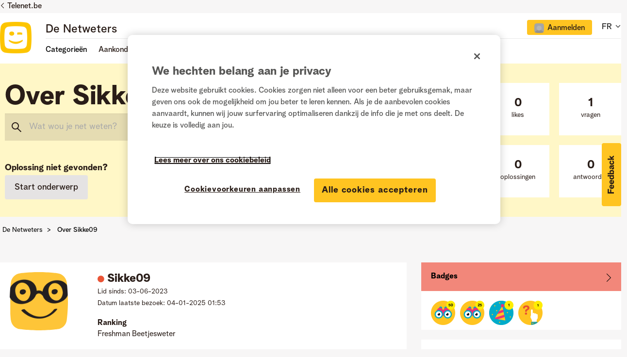

--- FILE ---
content_type: text/html;charset=UTF-8
request_url: https://www.netweters.be/t5/user/viewprofilepage/user-id/208803
body_size: 26096
content:
<!DOCTYPE html><html prefix="og: http://ogp.me/ns#" dir="ltr" lang="nl" class="no-js">
	<head>
	
	<title>
	Over Sikke09 - De Netweters
</title>
	
	
	<link href="/html/assets/favicon.ico" rel="shortcut icon" />
<link type="text/css" rel="stylesheet" href="https://static.telenet.be/assets/fonts/bloomspeak/fonts.css">
<meta name="language" content="NL" />

<script src="https://assets.adobedtm.com/3ce8236b487d/f540971d92da/launch-312b948314e7.min.js" async></script>

<link href="/html/assets/slick.css" rel="stylesheet" type="text/css"/>

	<link rel="icon" href="/t5/image/serverpage/avatar-name/Avatar_7/avatar-theme/candy/avatar-collection/Default/avatar-display-size/favicon/version/2?xdesc=1.0"/>
	
	
	<meta content="width=device-width, initial-scale=1.0" name="viewport"/><meta content="text/html; charset=UTF-8" http-equiv="Content-Type"/><link href="https://www.netweters.be/t5/user/viewprofilepage/user-id/208803" rel="canonical"/>
	<meta content="128" property="og:image:width"/><meta content="https://www.netweters.be/t5/image/serverpage/avatar-name/Avatar_7/avatar-theme/candy/avatar-collection/Default/avatar-display-size/profile/version/2?xdesc=1.0" property="og:image"/><meta content="De Netweters / Les Netnologues" property="og:site_name"/><meta content="profile" property="og:type"/><meta content="72" property="og:image:height"/><meta content="https://www.netweters.be/t5/user/viewprofilepage/user-id/208803" property="og:url"/><meta content="Sikke09" property="og:title"/><meta content="Sikke09" property="profile:username"/>
	
	
	
	    
            	<link href="/skins/2039825/dc0c6078601e65a004425ef861a7c38b/telenet.css" rel="stylesheet" type="text/css"/>
            
	

	
	
	
	
	<!-- OneTrust Cookies Consent Notice start -->
<script src="https://cdn.cookielaw.org/scripttemplates/otSDKStub.js" type="text/javascript" data-document-language="true" charset="UTF-8" data-domain-script="e9723a1c-3b05-4958-bbc2-852947f3e589"></script>

<script type="text/javascript">
function OptanonWrapper() {}
</script>
<!-- OneTrust Cookies Consent Notice end -->

<script type="text/javascript" src="/html/assets/js.cookie.js"></script>

<script type="text/javascript" src="/t5/scripts/129B3FAC03679C8B82A528EDDD4E9DDC/lia-scripts-head-min.js"></script><script language="javascript" type="text/javascript">
<!--
window.FileAPI = { jsPath: '/html/assets/js/vendor/ng-file-upload-shim/' };
LITHIUM.PrefetchData = {"Components":{"grouphubs.widget.my-groups-panel-list":{"instances":[{"userScope":{"result":{"data":{"size":1,"list_item_type":"user","type":"users","items":[{"id":"208803","type":"user","login":"Sikke09"}]},"successful":true}},"groupHubs":{"call":{"query":{"nodes":{"limit":5,"fields":["id","title","view_href","avatar","user_context.can_update_node","user_context.is_member","membership_type","memberships.count(*)"],"constraints":[{"user.id":"208803"},{"node_type":"grouphub"}],"sorts":["message_activity.core_property_change_time desc"]}}},"result":{"data":{"size":0,"list_item_type":"node","type":"nodes","items":[]},"successful":true}}}]}},"commonResults":{}};
LITHIUM.DEBUG = false;
LITHIUM.CommunityJsonObject = {
  "Validation" : {
    "image.description" : {
      "min" : 0,
      "max" : 1000,
      "isoneof" : [ ],
      "type" : "string"
    },
    "tkb.toc_maximum_heading_level" : {
      "min" : 1,
      "max" : 6,
      "isoneof" : [ ],
      "type" : "integer"
    },
    "tkb.toc_heading_list_style" : {
      "min" : 0,
      "max" : 50,
      "isoneof" : [
        "disc",
        "circle",
        "square",
        "none"
      ],
      "type" : "string"
    },
    "blog.toc_maximum_heading_level" : {
      "min" : 1,
      "max" : 6,
      "isoneof" : [ ],
      "type" : "integer"
    },
    "tkb.toc_heading_indent" : {
      "min" : 5,
      "max" : 50,
      "isoneof" : [ ],
      "type" : "integer"
    },
    "blog.toc_heading_indent" : {
      "min" : 5,
      "max" : 50,
      "isoneof" : [ ],
      "type" : "integer"
    },
    "blog.toc_heading_list_style" : {
      "min" : 0,
      "max" : 50,
      "isoneof" : [
        "disc",
        "circle",
        "square",
        "none"
      ],
      "type" : "string"
    }
  },
  "User" : {
    "settings" : {
      "imageupload.legal_file_extensions" : "*.jpg;*.JPG;*.jpeg;*.JPEG;*.gif;*.GIF;*.png;*.PNG",
      "config.enable_avatar" : true,
      "integratedprofile.show_klout_score" : true,
      "layout.sort_view_by_last_post_date" : true,
      "layout.friendly_dates_enabled" : false,
      "profileplus.allow.anonymous.scorebox" : false,
      "tkb.message_sort_default" : "topicPublishDate",
      "layout.format_pattern_date" : "dd-MM-yyyy",
      "config.require_search_before_post" : "off",
      "isUserLinked" : false,
      "integratedprofile.cta_add_topics_dismissal_timestamp" : -1,
      "layout.message_body_image_max_size" : 1000,
      "profileplus.everyone" : false,
      "integratedprofile.cta_connect_wide_dismissal_timestamp" : -1,
      "blog.toc_maximum_heading_level" : "",
      "integratedprofile.hide_social_networks" : false,
      "blog.toc_heading_indent" : "",
      "contest.entries_per_page_num" : 20,
      "layout.messages_per_page_linear" : 15,
      "integratedprofile.cta_manage_topics_dismissal_timestamp" : -1,
      "profile.shared_profile_test_group" : false,
      "integratedprofile.cta_personalized_feed_dismissal_timestamp" : -1,
      "integratedprofile.curated_feed_size" : 10,
      "contest.one_kudo_per_contest" : false,
      "integratedprofile.enable_social_networks" : false,
      "integratedprofile.my_interests_dismissal_timestamp" : -1,
      "profile.language" : "nl",
      "layout.friendly_dates_max_age_days" : 0,
      "layout.threading_order" : "thread_ascending",
      "blog.toc_heading_list_style" : "disc",
      "useRecService" : false,
      "layout.module_welcome" : "",
      "imageupload.max_uploaded_images_per_upload" : 15,
      "imageupload.max_uploaded_images_per_user" : 500,
      "integratedprofile.connect_mode" : "",
      "tkb.toc_maximum_heading_level" : "",
      "tkb.toc_heading_list_style" : "disc",
      "sharedprofile.show_hovercard_score" : true,
      "config.search_before_post_scope" : "community",
      "tkb.toc_heading_indent" : "",
      "p13n.cta.recommendations_feed_dismissal_timestamp" : -1,
      "imageupload.max_file_size" : 3072,
      "layout.show_batch_checkboxes" : false,
      "integratedprofile.cta_connect_slim_dismissal_timestamp" : -1
    },
    "isAnonymous" : true,
    "policies" : {
      "image-upload.process-and-remove-exif-metadata" : false
    },
    "registered" : false,
    "emailRef" : "",
    "id" : -1,
    "login" : "Ex-Netweter"
  },
  "Server" : {
    "communityPrefix" : "/uqeik96587",
    "nodeChangeTimeStamp" : 1768882010426,
    "tapestryPrefix" : "/t5",
    "deviceMode" : "DESKTOP",
    "responsiveDeviceMode" : "DESKTOP",
    "membershipChangeTimeStamp" : "0",
    "version" : "25.12",
    "branch" : "25.12-release",
    "showTextKeys" : false
  },
  "Config" : {
    "phase" : "prod",
    "integratedprofile.cta.reprompt.delay" : 30,
    "profileplus.tracking" : {
      "profileplus.tracking.enable" : false,
      "profileplus.tracking.click.enable" : false,
      "profileplus.tracking.impression.enable" : false
    },
    "app.revision" : "2512231126-s6f44f032fc-b18",
    "navigation.manager.community.structure.limit" : "1000"
  },
  "Activity" : {
    "Results" : [ ]
  },
  "NodeContainer" : {
    "viewHref" : "https://www.netweters.be/t5/Top/ct-p/top",
    "description" : "",
    "id" : "top",
    "shortTitle" : "Top",
    "title" : "Top",
    "nodeType" : "category"
  },
  "Page" : {
    "skins" : [
      "telenet",
      "responsive_peak"
    ],
    "authUrls" : {
      "loginUrl" : "https://www.netweters.be/plugins/common/feature/oidcss/sso_login_redirect/providerid/default?lang=nl&referer=https%3A%2F%2Fwww.netweters.be%2Ft5%2Fuser%2Fv2%2Fviewprofilepage%2Fuser-id%2F208803",
      "loginUrlNotRegistered" : "https://www.netweters.be/plugins/common/feature/oidcss/sso_login_redirect/providerid/default?lang=nl&redirectreason=notregistered&referer=https%3A%2F%2Fwww.netweters.be%2Ft5%2Fuser%2Fv2%2Fviewprofilepage%2Fuser-id%2F208803",
      "loginUrlNotRegisteredDestTpl" : "https://www.netweters.be/plugins/common/feature/oidcss/sso_login_redirect/providerid/default?lang=nl&redirectreason=notregistered&referer=%7B%7BdestUrl%7D%7D"
    },
    "name" : "ViewProfilePage",
    "rtl" : false,
    "object" : {
      "viewHref" : "/t5/user/viewprofilepage/user-id/208803",
      "id" : 208803,
      "page" : "ViewProfilePage",
      "type" : "User",
      "login" : "Sikke09"
    }
  },
  "WebTracking" : {
    "Activities" : { },
    "path" : "Community:De Netweters"
  },
  "Feedback" : {
    "targeted" : { }
  },
  "Seo" : {
    "markerEscaping" : {
      "pathElement" : {
        "prefix" : "@",
        "match" : "^[0-9][0-9]$"
      },
      "enabled" : false
    }
  },
  "TopLevelNode" : {
    "viewHref" : "https://www.netweters.be/",
    "description" : "",
    "id" : "uqeik96587",
    "shortTitle" : "De Netweters",
    "title" : "De Netweters",
    "nodeType" : "Community"
  },
  "Community" : {
    "viewHref" : "https://www.netweters.be/",
    "integratedprofile.lang_code" : "nl",
    "integratedprofile.country_code" : "US",
    "id" : "uqeik96587",
    "shortTitle" : "De Netweters",
    "title" : "De Netweters"
  },
  "CoreNode" : {
    "viewHref" : "https://www.netweters.be/",
    "settings" : { },
    "description" : "",
    "id" : "uqeik96587",
    "shortTitle" : "De Netweters",
    "title" : "De Netweters",
    "nodeType" : "Community",
    "ancestors" : [ ]
  }
};
LITHIUM.Components.RENDER_URL = "/t5/util/componentrenderpage/component-id/#{component-id}?render_behavior=raw";
LITHIUM.Components.ORIGINAL_PAGE_NAME = 'user/v2/ViewProfilePage';
LITHIUM.Components.ORIGINAL_PAGE_ID = 'ViewProfilePage';
LITHIUM.Components.ORIGINAL_PAGE_CONTEXT = '[base64]';
LITHIUM.Css = {
  "BASE_DEFERRED_IMAGE" : "lia-deferred-image",
  "BASE_BUTTON" : "lia-button",
  "BASE_SPOILER_CONTAINER" : "lia-spoiler-container",
  "BASE_TABS_INACTIVE" : "lia-tabs-inactive",
  "BASE_TABS_ACTIVE" : "lia-tabs-active",
  "BASE_AJAX_REMOVE_HIGHLIGHT" : "lia-ajax-remove-highlight",
  "BASE_FEEDBACK_SCROLL_TO" : "lia-feedback-scroll-to",
  "BASE_FORM_FIELD_VALIDATING" : "lia-form-field-validating",
  "BASE_FORM_ERROR_TEXT" : "lia-form-error-text",
  "BASE_FEEDBACK_INLINE_ALERT" : "lia-panel-feedback-inline-alert",
  "BASE_BUTTON_OVERLAY" : "lia-button-overlay",
  "BASE_TABS_STANDARD" : "lia-tabs-standard",
  "BASE_AJAX_INDETERMINATE_LOADER_BAR" : "lia-ajax-indeterminate-loader-bar",
  "BASE_AJAX_SUCCESS_HIGHLIGHT" : "lia-ajax-success-highlight",
  "BASE_CONTENT" : "lia-content",
  "BASE_JS_HIDDEN" : "lia-js-hidden",
  "BASE_AJAX_LOADER_CONTENT_OVERLAY" : "lia-ajax-loader-content-overlay",
  "BASE_FORM_FIELD_SUCCESS" : "lia-form-field-success",
  "BASE_FORM_WARNING_TEXT" : "lia-form-warning-text",
  "BASE_FORM_FIELDSET_CONTENT_WRAPPER" : "lia-form-fieldset-content-wrapper",
  "BASE_AJAX_LOADER_OVERLAY_TYPE" : "lia-ajax-overlay-loader",
  "BASE_FORM_FIELD_ERROR" : "lia-form-field-error",
  "BASE_SPOILER_CONTENT" : "lia-spoiler-content",
  "BASE_FORM_SUBMITTING" : "lia-form-submitting",
  "BASE_EFFECT_HIGHLIGHT_START" : "lia-effect-highlight-start",
  "BASE_FORM_FIELD_ERROR_NO_FOCUS" : "lia-form-field-error-no-focus",
  "BASE_EFFECT_HIGHLIGHT_END" : "lia-effect-highlight-end",
  "BASE_SPOILER_LINK" : "lia-spoiler-link",
  "BASE_DISABLED" : "lia-link-disabled",
  "FACEBOOK_LOGOUT" : "lia-component-users-action-logout",
  "FACEBOOK_SWITCH_USER" : "lia-component-admin-action-switch-user",
  "BASE_FORM_FIELD_WARNING" : "lia-form-field-warning",
  "BASE_AJAX_LOADER_FEEDBACK" : "lia-ajax-loader-feedback",
  "BASE_AJAX_LOADER_OVERLAY" : "lia-ajax-loader-overlay",
  "BASE_LAZY_LOAD" : "lia-lazy-load"
};
(function() { if (!window.LITHIUM_SPOILER_CRITICAL_LOADED) { window.LITHIUM_SPOILER_CRITICAL_LOADED = true; window.LITHIUM_SPOILER_CRITICAL_HANDLER = function(e) { if (!window.LITHIUM_SPOILER_CRITICAL_LOADED) return; if (e.target.classList.contains('lia-spoiler-link')) { var container = e.target.closest('.lia-spoiler-container'); if (container) { var content = container.querySelector('.lia-spoiler-content'); if (content) { if (e.target.classList.contains('open')) { content.style.display = 'none'; e.target.classList.remove('open'); } else { content.style.display = 'block'; e.target.classList.add('open'); } } e.preventDefault(); return false; } } }; document.addEventListener('click', window.LITHIUM_SPOILER_CRITICAL_HANDLER, true); } })();
LITHIUM.noConflict = true;
LITHIUM.useCheckOnline = false;
LITHIUM.RenderedScripts = [
  "Components.js",
  "jquery.json-2.6.0.js",
  "DropDownMenu.js",
  "Tooltip.js",
  "prism.js",
  "jquery.effects.slide.js",
  "CustomEvent.js",
  "SearchForm.js",
  "LiModernizr.js",
  "SearchAutoCompleteToggle.js",
  "SpoilerToggle.js",
  "Text.js",
  "Video.js",
  "PartialRenderProxy.js",
  "jquery.iframe-transport.js",
  "Events.js",
  "ActiveCast3.js",
  "DataHandler.js",
  "UserBadges.js",
  "MessageBodyDisplay.js",
  "PolyfillsAll.js",
  "jquery.css-data-1.0.js",
  "jquery.js",
  "jquery.ui.dialog.js",
  "Forms.js",
  "Auth.js",
  "json2.js",
  "UserNavigationCombine.js",
  "jquery.clone-position-1.0.js",
  "jquery.hoverIntent-r6.js",
  "ElementQueries.js",
  "jquery.position-toggle-1.0.js",
  "AjaxFeedback.js",
  "jquery.tools.tooltip-1.2.6.js",
  "jquery.scrollTo.js",
  "jquery.appear-1.1.1.js",
  "jquery.ui.mouse.js",
  "jquery.blockui.js",
  "jquery.function-utils-1.0.js",
  "ResizeSensor.js",
  "jquery.ui.widget.js",
  "jquery.ui.position.js",
  "Loader.js",
  "HelpIcon.js",
  "UserListActual.js",
  "DropDownMenuVisibilityHandler.js",
  "jquery.autocomplete.js",
  "Placeholder.js",
  "AjaxSupport.js",
  "jquery.ui.resizable.js",
  "NoConflict.js",
  "Sandbox.js",
  "AutoComplete.js",
  "jquery.tmpl-1.1.1.js",
  "Globals.js",
  "jquery.lithium-selector-extensions.js",
  "DeferredImages.js",
  "jquery.fileupload.js",
  "jquery.effects.core.js",
  "ForceLithiumJQuery.js",
  "jquery.iframe-shim-1.0.js",
  "ElementMethods.js",
  "jquery.viewport-1.0.js",
  "InformationBox.js",
  "jquery.placeholder-2.0.7.js",
  "jquery.ui.core.js",
  "Throttle.js",
  "Cache.js",
  "jquery.ajax-cache-response-1.0.js",
  "Lithium.js",
  "jquery.delayToggle-1.0.js",
  "Namespace.js",
  "jquery.ui.draggable.js",
  "MessageListActual.js"
];// -->
</script><script type="text/javascript" src="/t5/scripts/D60EB96AE5FF670ED274F16ABB044ABD/lia-scripts-head-min.js"></script></head>
	<body class="lia-user-status-anonymous ViewProfilePage lia-body lia-a11y" id="lia-body">
	
	
	<div id="7DD-176-3" class="ServiceNodeInfoHeader">
</div>
	
	
	
	

	<div class="lia-page">
		<center>
			
				
					
	
	<div class="MinimumWidthContainer">
		<div class="min-width-wrapper">
			<div class="min-width">		
				
						<div class="lia-content">
                            
							
							
							
		
	<div class="lia-quilt lia-quilt-view-profile-page lia-quilt-layout-two-column-one-feature lia-top-quilt lia-anonymous-viewing-other">
	<div class="lia-quilt-row lia-quilt-row-header">
		<div class="lia-quilt-column lia-quilt-column-24 lia-quilt-column-single lia-quilt-column-common-header">
			<div class="lia-quilt-column-alley lia-quilt-column-alley-single">
	
		
			<div class="lia-quilt lia-quilt-header lia-quilt-layout-header lia-component-quilt-header">
	<div class="lia-quilt-row lia-quilt-row-header">
		<div class="lia-quilt-column lia-quilt-column-24 lia-quilt-column-single lia-quilt-column-common-header">
			<div class="lia-quilt-column-alley lia-quilt-column-alley-single">
	
		
			



<div class="telenet-dektop-header-wrapper">
        <div class="netweters21-corporate-header-container">
        <div class="netweters21-corporate-header">
            <a href="https://www.telenet.be" class="corporate-link">Telenet.be</a>
        </div>
        </div>

        <div class="netweters21-header-container">
            <div class="netweters21-header">
            <div class="netweters21-telenet-logo"><a href="/?category.id=TaalNL"><img src="https://www.netweters.be/html/@0C23C1794D2D96F8C248D4FE669520F6/assets/Telenet logo signatures.png" alt="telenet"></a></div>
            
        <div class="netweters21-nav-container">
                <div class="netweters21-nav-container-top">
                    <div class="netweters21-forum-head">
                    <a href="/?category.id=TaalNL">De Netweters</a>
                    </div>
                    <div class="telenet-login-nav">
                                <div class="not-authenticated">
<ul role="list" id="list_a73fc8f0bbad7d" class="lia-list-standard-inline UserNavigation lia-component-common-widget-user-navigation-combine">
	
				
	
		
			
		
			
		
			
		
			<li role="listitem"><a class="lia-link-navigation registration-link lia-component-users-action-registration" rel="nofollow" id="registrationPageV2_a73fc8f0bbad7d" href="https://www.netweters.be/?lang=nl&amp;referer=https%3A%2F%2Fwww.netweters.be%2Ft5%2Fuser%2Fviewprofilepage%2Fuser-id%2F208803">Registreren</a></li>
		
			<li aria-hidden="true"><span class="separator lia-component-common-widget-user-nav-separator-character">·</span></li>
		
			
		
			
		
			<li role="listitem"><a class="lia-link-navigation login-link lia-authentication-link lia-component-users-action-login" rel="nofollow" id="loginPageV2_a73fc8f0bbad7d" href="https://www.netweters.be/plugins/common/feature/oidcss/sso_login_redirect/providerid/default?lang=nl&amp;referer=https%3A%2F%2Fwww.netweters.be%2Ft5%2Fuser%2Fviewprofilepage%2Fuser-id%2F208803">Aanmelden</a></li>
		
			
		
			<li aria-hidden="true"><span class="separator lia-component-common-widget-user-nav-separator-character">·</span></li>
		
			
		
			
		
			<li role="listitem"><a class="lia-link-navigation faq-link lia-component-help-action-faq" id="faqPage_a73fc8f0bbad7d" href="/t5/help/faqpage">Help</a></li>
		
			
		
			
		
	
	

			
</ul>                                </div>
                    </div>
                    <div class="telenet-language-nav">
                    <ul>
                    <li><span>NL</span>
                    <span class="lia-nav-icon lia-nav-icon-right lia-fa lia-fa-icon lia-fa-angle-down"></span>
                        <ul>
                        <li><a href="/?category.id=TaalFR">FR</a></li>
                        </ul>
                    </li>
                    </ul>
                </div>
                </div>
                
                
                <div class="netweters21-nav-container-bottom">
                    <div class="netweters21-nav-container-bottom-left">
                    <ul class="header-nav">
                            <li class="nav-item"><a class="topic-nav">Categorieën</a>
                                <ul>
                                </ul>
                            </li>
                            
                              <li class="nav-item">Aankondigingen
                                <ul>
                                  <li><a href="/t5/Aankondigingen/Een-knallend-Nieuwjaar-met-De-Netweters/ba-p/213547">Een knallend Nieuwjaar met De Netweters! 🎉</a></li>
                                  <li><a href="/t5/Aankondigingen/Alles-van-Play-Sports-in-%C3%A9%C3%A9n-app/ba-p/203665">Alles van Play Sports in één app</a></li>
                                  <li><a href="/t5/Aankondigingen/Opkuis-van-oude-Netweters-accounts-tussen-26-2-en-03-3/ba-p/201459">Opkuis van oude Netweters-accounts tussen 26/2 en 03/3</a></li>
                                  <li><a href="/t5/Aankondigingen/Fijne-feestdagen-voor-iedereen/ba-p/198480">Fijne feestdagen voor iedereen!</a></li>
                                  <li><a href="/t5/Aankondigingen/De-Netweters-viert-zijn-10de-verjaardag/ba-p/196294">De Netweters viert zijn 10de verjaardag!</a></li>
<li><a href="/t5/Aankondigingen/bg-p/Aankondigingen">Alle aankondigingen</a></li>
                                </ul>
                              </li>

                             <li class="nav-item"><a href="/t5/Community-gids/bg-p/Community_gids">Community gids</a></li>
                    </ul> 
                
                    </div>
                    <div class="netweters21-nav-container-bottom-right">
                                
                    </div>            
                </div>
            </div>
            </div>
        </div>



       

</div>

<div class="telenet-mobile-header-wrapper left">
<div class="topic-wrapper">
    <button class="topic-nav">Topics</button>
            <div class="topics">
                <div class="telenet-login-nav">
                            <div class="not-authenticated">
<ul role="list" id="list_a73fc8f0e7e34b" class="lia-list-standard-inline UserNavigation lia-component-common-widget-user-navigation-combine">
	
				
	
		
			
		
			
		
			
		
			<li role="listitem"><a class="lia-link-navigation registration-link lia-component-users-action-registration" rel="nofollow" id="registrationPageV2_a73fc8f0e7e34b" href="https://www.netweters.be/?lang=nl&amp;referer=https%3A%2F%2Fwww.netweters.be%2Ft5%2Fuser%2Fviewprofilepage%2Fuser-id%2F208803">Registreren</a></li>
		
			<li aria-hidden="true"><span class="separator lia-component-common-widget-user-nav-separator-character">·</span></li>
		
			
		
			
		
			<li role="listitem"><a class="lia-link-navigation login-link lia-authentication-link lia-component-users-action-login" rel="nofollow" id="loginPageV2_a73fc8f0e7e34b" href="https://www.netweters.be/plugins/common/feature/oidcss/sso_login_redirect/providerid/default?lang=nl&amp;referer=https%3A%2F%2Fwww.netweters.be%2Ft5%2Fuser%2Fviewprofilepage%2Fuser-id%2F208803">Aanmelden</a></li>
		
			
		
			<li aria-hidden="true"><span class="separator lia-component-common-widget-user-nav-separator-character">·</span></li>
		
			
		
			
		
			<li role="listitem"><a class="lia-link-navigation faq-link lia-component-help-action-faq" id="faqPage_a73fc8f0e7e34b" href="/t5/help/faqpage">Help</a></li>
		
			
		
			
		
	
	

			
</ul>                            </div>
                </div>
                <div class="telenet-topic-nav">
<ul>

<li class="nav-item-mobile"><a>Categorieën</a>
                                <ul class="subnav-mobile">
                                </ul>
                            </li>
                            
                              <li class="nav-item-mobile">Aankondigingen
                                <ul class="subnav-mobile">
                                  <li><a href="/t5/Aankondigingen/Een-knallend-Nieuwjaar-met-De-Netweters/ba-p/213547">Een knallend Nieuwjaar met De Netweters! 🎉</a></li>
                                  <li><a href="/t5/Aankondigingen/Alles-van-Play-Sports-in-%C3%A9%C3%A9n-app/ba-p/203665">Alles van Play Sports in één app</a></li>
                                  <li><a href="/t5/Aankondigingen/Opkuis-van-oude-Netweters-accounts-tussen-26-2-en-03-3/ba-p/201459">Opkuis van oude Netweters-accounts tussen 26/2 en 03/3</a></li>
                                  <li><a href="/t5/Aankondigingen/Fijne-feestdagen-voor-iedereen/ba-p/198480">Fijne feestdagen voor iedereen!</a></li>
                                  <li><a href="/t5/Aankondigingen/De-Netweters-viert-zijn-10de-verjaardag/ba-p/196294">De Netweters viert zijn 10de verjaardag!</a></li>
                                  <li><a href="/t5/Aankondigingen/bg-p/Aankondigingen">Alle aankondigingen</a></li>
                                </ul>
                              </li>

                             <li><a href="/t5/Community-gids/bg-p/Community_gids">Community gids</a></li>
</ul>

                </div>


        

                <div class="telenet-language-nav">
                    <ul>
                        <li><span>NL</span>
                            <ul>
                                <li><a href="/?category.id=TaalFR">FR</a></li>
                            </ul>
                        </li>
                    </ul>
                </div>
 <div class="profile-numbers-info">Persoonlijke statistieken</div>
<div id="telenet-numbers">
    <table>
        <tr>
            <td class="red">
              <div class="white-block">
<span>0</span> likes

               
              </div>
            </td>
            <td class="blue">
              <div class="white-block">
                <span>1</span> vragen
              </div>
            </td>
        </tr>
        <tr>
            <td class="magenta">
              <div class="white-block">



                <span>0</span> oplossingen
              </div>
            </td>
            <td class="blue-light">
              <div class="white-block">
                <span>0</span> antwoorden
              </div>
            </td>
        </tr>
    </table>
  </div>                <div class="telenet-main-nav clearfix">
                    <ul>
                        <li class="active"><a href="https://www2.telenet.be/nl/" target="_blank">Privé</a></li>
                        <li><a href="https://www2.telenet.be/nl/business/" target="_blank">Business</a></li>
                    </ul>
                </div>
            </div>
        </div>

<a href="/" class="telenet-logo">
        <img src="https://www.netweters.be/html/@0C23C1794D2D96F8C248D4FE669520F6/assets/Telenet logo signatures.png" alt="telenet">
        </a>

        <div class="mobile-user-info">
<ul role="list" id="list_a73fc8f304534a" class="lia-list-standard-inline UserNavigation lia-component-common-widget-user-navigation-combine">
	
				
	
		
			
		
			
		
			
		
			<li role="listitem"><a class="lia-link-navigation registration-link lia-component-users-action-registration" rel="nofollow" id="registrationPageV2_a73fc8f304534a" href="https://www.netweters.be/?lang=nl&amp;referer=https%3A%2F%2Fwww.netweters.be%2Ft5%2Fuser%2Fviewprofilepage%2Fuser-id%2F208803">Registreren</a></li>
		
			<li aria-hidden="true"><span class="separator lia-component-common-widget-user-nav-separator-character">·</span></li>
		
			
		
			
		
			<li role="listitem"><a class="lia-link-navigation login-link lia-authentication-link lia-component-users-action-login" rel="nofollow" id="loginPageV2_a73fc8f304534a" href="https://www.netweters.be/plugins/common/feature/oidcss/sso_login_redirect/providerid/default?lang=nl&amp;referer=https%3A%2F%2Fwww.netweters.be%2Ft5%2Fuser%2Fviewprofilepage%2Fuser-id%2F208803">Aanmelden</a></li>
		
			
		
			<li aria-hidden="true"><span class="separator lia-component-common-widget-user-nav-separator-character">·</span></li>
		
			
		
			
		
			<li role="listitem"><a class="lia-link-navigation faq-link lia-component-help-action-faq" id="faqPage_a73fc8f304534a" href="/t5/help/faqpage">Help</a></li>
		
			
		
			
		
	
	

			
</ul>        </div>

</div>






        <div class="netweters21-header-container colorbg header-title">
            <div class="netweters21-header">
            <div class="netweters21-header-left">

                      <div class="head-title"><h1>Over Sikke09</h1></div>

                <div class="search">
<div id="lia-searchformV32_a73fc8f3295ea0" class="SearchForm lia-search-form-wrapper lia-mode-default lia-component-common-widget-search-form">
	

	
		<div class="lia-inline-ajax-feedback">
			<div class="AjaxFeedback" id="ajaxfeedback_a73fc8f3295ea0"></div>
			
	

	

		</div>

	

	
		<div id="searchautocompletetoggle_a73fc8f3295ea0">	
	
		

	
		<div class="lia-inline-ajax-feedback">
			<div class="AjaxFeedback" id="ajaxfeedback_a73fc8f3295ea0_0"></div>
			
	

	

		</div>

	

	
			
            <form enctype="multipart/form-data" class="lia-form lia-form-inline SearchForm" action="https://www.netweters.be/t5/user/v2/viewprofilepage.searchformv32.form.form" method="post" id="form_a73fc8f3295ea0" name="form_a73fc8f3295ea0"><div class="t-invisible"><input value="user-id/208803" name="t:ac" type="hidden"></input><input value="search/contributions/page" name="t:cp" type="hidden"></input><input value="[base64].." name="lia-form-context" type="hidden"></input><input value="ViewProfilePage:user-id/208803:searchformv32.form:" name="liaFormContentKey" type="hidden"></input><input value="5DI9GWMef1Esyz275vuiiOExwpQ=:H4sIAAAAAAAAALVSTU7CQBR+krAixkj0BrptjcpCMSbERGKCSmxcm+kwlGrbqTOvFDYexRMYL8HCnXfwAG5dubDtFKxgYgu4mrzvm3w/M+/pHcphHQ4kI4L2dMo9FLYZoM09qbeJxQ4V0+XC7e/tamqyBPEChwgbh1JAjQtLIz6hPaYh8ZlEMaxplAvm2KZmEsm0hhmBhOKpzZzOlsEw8LevR5W3zZfPEqy0oJIYc+eCuAyh2rolfaI7xLN0I8rjWfWBj7CuzJvf5osmbxRN3hacMimNwHRtKSOr0XNnv/vx+FoCGPjhMRzljhNLYHrEt9kA5T08ACCsKvREoYuqxqLl8BLO84q4UcMITcG49y/QOGs1pYyESl5p6V6qwRW086rinVmoxMZsiZud/zBUTc6gmVc4kExkJafmcYG1GM9+wfIsCkf2OP54hal5EjnG54z8h0XhjfcF7wQUs5Kz0GTjU2rOjc/llTT4Au07pDOcBQAA" name="t:formdata" type="hidden"></input></div>
	
	

	

	

	
		<div class="lia-inline-ajax-feedback">
			<div class="AjaxFeedback" id="feedback_a73fc8f3295ea0"></div>
			
	

	

		</div>

	

	

	

	


	
	<input value="nwHULK6UFGhT_-1" name="ticket" type="hidden"></input>
	
	<input value="form_a73fc8f3295ea0" id="form_UIDform_a73fc8f3295ea0" name="form_UID" type="hidden"></input>
	<input value="" id="form_instance_keyform_a73fc8f3295ea0" name="form_instance_key" type="hidden"></input>
	
                

                
                    
                        <span class="lia-search-granularity-wrapper">
                            <select title="Zoekniveau" class="lia-search-form-granularity search-granularity" aria-label="Zoekniveau" id="searchGranularity_a73fc8f3295ea0" name="searchGranularity"><option title="Hele community" value="uqeik96587|community">Hele community</option><option title="Sikke09" selected="selected" value="208803|authorMessages">Sikke09</option><option title="Gebruikers" value="user|user">Gebruikers</option></select>
                        </span>
                    
                

                <span class="lia-search-input-wrapper">
                    <span class="lia-search-input-field">
                        <span class="lia-button-wrapper lia-button-wrapper-secondary lia-button-wrapper-searchForm-action"><input value="searchForm" name="submitContextX" type="hidden"></input><input class="lia-button lia-button-secondary lia-button-searchForm-action" value="Zoeken" id="submitContext_a73fc8f3295ea0" name="submitContext" type="submit"></input></span>

                        <span class="lia-hidden-aria-visibile" id="autocompleteInstructionsText_a73fc8f3295ea0"></span><input placeholder="Wat wou je net weten?" aria-label="Zoeken" title="Zoeken" class="lia-form-type-text lia-autocomplete-input search-input lia-search-input-message" value="" id="messageSearchField_a73fc8f3295ea0_0" name="messageSearchField" type="text"></input>
                        <span class="lia-hidden-aria-visibile" id="autocompleteInstructionsText_a73fc8f3295ea0_0"></span><input placeholder="Wat wou je net weten?" aria-label="Zoeken" title="Zoeken" class="lia-form-type-text lia-autocomplete-input search-input lia-search-input-tkb-article lia-js-hidden" value="" id="messageSearchField_a73fc8f3295ea0_1" name="messageSearchField_0" type="text"></input>
                        

	
		<span class="lia-hidden-aria-visibile" id="autocompleteInstructionsText_a73fc8f3295ea0_1"></span><input placeholder="Volledige inhoud doorzoeken" ng-non-bindable="" title="Voer een gebruikersnaam of rang in" class="lia-form-type-text UserSearchField lia-search-input-user search-input lia-js-hidden lia-autocomplete-input" aria-label="Voer een gebruikersnaam of rang in" value="" id="userSearchField_a73fc8f3295ea0" name="userSearchField" type="text"></input>
	

	


                        <span class="lia-hidden-aria-visibile" id="autocompleteInstructionsText_a73fc8f3295ea0_2"></span><input placeholder="Enter a keyword to search within the private messages" title="Een zoekwoord invoeren" class="lia-form-type-text NoteSearchField lia-search-input-note search-input lia-js-hidden lia-autocomplete-input" aria-label="Een zoekwoord invoeren" value="" id="noteSearchField_a73fc8f3295ea0_0" name="noteSearchField" type="text"></input>
						<span class="lia-hidden-aria-visibile" id="autocompleteInstructionsText_a73fc8f3295ea0_3"></span><input title="Een zoekwoord invoeren" class="lia-form-type-text ProductSearchField lia-search-input-product search-input lia-js-hidden lia-autocomplete-input" aria-label="Een zoekwoord invoeren" value="" id="productSearchField_a73fc8f3295ea0" name="productSearchField" type="text"></input>
                        <input class="lia-as-search-action-id" name="as-search-action-id" type="hidden"></input>
                    </span>
                </span>
                

                <span class="lia-cancel-search">annuleren</span>

                
            
</form>
		
			<div class="search-autocomplete-toggle-link lia-js-hidden">
				<span>
					<a class="lia-link-navigation auto-complete-toggle-on lia-component-search-action-enable-auto-complete" rel="nofollow" id="enableAutoComplete_a73fc8f3295ea0" href="https://www.netweters.be/t5/user/v2/viewprofilepage.enableautocomplete:enableautocomplete?t:ac=user-id/208803&amp;t:cp=action/contributions/searchactions&amp;ticket=nwHULK6UFGhT_-1">Suggesties inschakelen</a>					
					<span class="HelpIcon">
	<a class="lia-link-navigation help-icon lia-tooltip-trigger" role="button" aria-label="Help-pictogram" id="link_a73fc8f3295ea0" href="#"><span class="lia-img-icon-help lia-fa-icon lia-fa-help lia-fa" alt="Met de functie voor automatische suggesties kunt u uw zoekresultaten snel verfijnen doordat mogelijke overeenkomsten wordt voorgesteld terwijl u typt." aria-label="Help-pictogram" role="img" id="display_a73fc8f3295ea0"></span></a><div role="alertdialog" class="lia-content lia-tooltip-pos-bottom-left lia-panel-tooltip-wrapper" id="link_a73fc8f3295ea0_0-tooltip-element"><div class="lia-tooltip-arrow"></div><div class="lia-panel-tooltip"><div class="content">Met de functie voor automatische suggesties kunt u uw zoekresultaten snel verfijnen doordat mogelijke overeenkomsten wordt voorgesteld terwijl u typt.</div></div></div>
</span>
				</span>
			</div>
		

	

	

	
	
	
</div>
		
	<div class="spell-check-showing-result">
		We tonen resultaten voor: <span class="lia-link-navigation show-results-for-link lia-link-disabled" aria-disabled="true" id="showingResult_a73fc8f3295ea0"></span>
		
			<a class="lia-link-navigation more-synonym-search-results-for-link" rel="nofollow" id="showingMoreResult_a73fc8f3295ea0" href="#"></a>
			<span class="all-results-for-synonym-search"> </span>
		

	</div>
	<div>
		
			<span class="synonym-search-instead lia-js-hidden">
				Wil je enkel zoeken naar je eigen zoekterm, zonder synoniemen? Klik dan: <a class="lia-link-navigation synonym-search-instead-for-link" rel="nofollow" id="synonymSearchInstead_a73fc8f3295ea0" href="#"></a> &nbsp; 
			</span>
			<span class="spell-check-and-synonym-search-instead lia-js-hidden"> | </span>
		
		<span class="spell-check-search-instead">
			Wil je enkel zoeken naar je eigen zoekterm (niet gecorrigeerd)? Klik dan: <a class="lia-link-navigation search-instead-for-link" rel="nofollow" id="searchInstead_a73fc8f3295ea0" href="#"></a>
		</span>

	</div>
	<div class="spell-check-do-you-mean lia-component-search-widget-spellcheck">
		Bedoelde je: <a class="lia-link-navigation do-you-mean-link" rel="nofollow" id="doYouMean_a73fc8f3295ea0" href="#"></a>
	</div>

	

	

	


	
</div>                </div>


                <div class="startdiscussion">
                Oplossing niet gevonden?<br />
                <a href="/t5/forums/postpage/category-id/TaalNL/choose-node/true/interaction-style/forum/override-styles/true">Start onderwerp</a>
                </div>


            </div>
            <div class="netweters21-header-right">
<div id="telenet-numbers">
    <table>
        <tr>
            <td class="red">
              <div class="white-block">
<span>0</span> likes

               
              </div>
            </td>
            <td class="blue">
              <div class="white-block">
                <span>1</span> vragen
              </div>
            </td>
        </tr>
        <tr>
            <td class="magenta">
              <div class="white-block">



                <span>0</span> oplossingen
              </div>
            </td>
            <td class="blue-light">
              <div class="white-block">
                <span>0</span> antwoorden
              </div>
            </td>
        </tr>
    </table>
  </div>            </div>

            </div>
        </div>
        




		
	
	
</div>
		</div>
	</div><div class="lia-quilt-row lia-quilt-row-breadcrumb">
		<div class="lia-quilt-column lia-quilt-column-24 lia-quilt-column-single lia-quilt-column-breadcrumbs">
			<div class="lia-quilt-column-alley lia-quilt-column-alley-single">
	
		
			<div aria-label="breadcrumbs" role="navigation" class="BreadCrumb crumb-line lia-breadcrumb lia-component-common-widget-breadcrumb">
	<ul role="list" id="list_a73fc8f6b793e9" class="lia-list-standard-inline">
	
		
			<li class="lia-breadcrumb-node crumb">
				<a class="lia-link-navigation crumb-community lia-breadcrumb-community lia-breadcrumb-forum" id="link_a73fc8f6b793e9" href="/">De Netweters</a>
			</li>
			
				<li aria-hidden="true" class="lia-breadcrumb-seperator crumb-community lia-breadcrumb-community lia-breadcrumb-forum">
				  
           			 <span>
           				 <span class="lia-img-icon-list-separator-breadcrumb lia-fa-icon lia-fa-list lia-fa-separator lia-fa-breadcrumb lia-fa" alt="" aria-label="" role="img" id="display_a73fc8f6b793e9"></span>
  					</span>
          		  
       			 
				</li>
			
		
			<li class="lia-breadcrumb-node crumb final-crumb">
				<span class="lia-link-navigation child-thread lia-link-disabled" aria-disabled="true" id="link_a73fc8f6b793e9_0">Over Sikke09</span>
			</li>
			
		
	
</ul>
</div>
		
			
		
			






		
	
	
</div>
		</div>
	</div>
</div>
		
	
	

	
		<div class="lia-page-header lia-mark-empty">
			
		
			
		
	
		</div>
	
	
</div>
		</div>
	</div><div class="lia-quilt-row lia-quilt-row-content-row">
		<div class="lia-quilt-column lia-quilt-column-16 lia-quilt-column-left lia-quilt-column-main-content">
			<div class="lia-quilt-column-alley lia-quilt-column-alley-left">
	
		
			<div class="lia-quilt lia-quilt-view-profile-hero lia-quilt-layout-profile-hero lia-component-quilt-view-profile-hero">
	<div class="lia-quilt-row lia-quilt-row-profile-hero-row">
		<div class="lia-quilt-column lia-quilt-column-09 lia-quilt-column-left lia-quilt-column-profile-hero-left">
			<div class="lia-quilt-column-alley lia-quilt-column-alley-left">
	
		
			
			<div class="lia-profile-hero-user lia-component-profile-hero-user">
				<div class="lia-profile-hero-avatar-wrapper">
					<div class="UserAvatar lia-user-avatar lia-component-common-widget-user-avatar">
	
			
				<span class="UserAvatar lia-link-navigation lia-link-disabled" aria-disabled="true" target="_self" id="link_1"><img class="lia-user-avatar-profile" title="Sikke09" alt="Sikke09" id="display" src="/t5/image/serverpage/avatar-name/Avatar_7/avatar-theme/candy/avatar-collection/Default/avatar-display-size/profile/version/2?xdesc=1.0"/>
					
				</span>
				
			
		
</div>
				</div>
				<div class="lia-user-name">
					
	

	
			<span class="UserName lia-user-name lia-user-rank-Freshman-Beetjesweter">
				
		
		
			<span class="lia-link-navigation lia-page-link lia-link-disabled lia-user-name-link" style="" target="_self" aria-disabled="true" itemprop="url" id="link"><span class="">Sikke09</span></span>
		
		
		
		
		
		
		
		
	
			</span>
		

				</div>
				<div class="lia-user-rank">
					Freshman Beetjesweter
				</div>
				<div class="lia-profile-about-me">
					
	

				</div>
			</div>
		
		
			
		
	
	
</div>
		</div><div class="lia-quilt-column lia-quilt-column-15 lia-quilt-column-right lia-quilt-column-profile-hero-center">
			<div class="lia-quilt-column-alley lia-quilt-column-alley-right">
	
		
			



<div id="telenet-profile">
        <div class="information">
            <div class="name">
                <h2 >Sikke09</h2>
<div class="lia-panel lia-panel-standard ContactMeTaplet Chrome lia-component-users-widget-contact-me"><div class="lia-decoration-border"><div class="lia-decoration-border-top"><div> </div></div><div class="lia-decoration-border-content"><div><div class="lia-panel-heading-bar-wrapper"><div class="lia-panel-heading-bar"><span aria-level="3" role="heading" class="lia-panel-heading-bar-title">Neem contact met mij op</span></div></div><div class="lia-panel-content-wrapper"><div class="lia-panel-content"><div id="contactMeTaplet_a73fc8f85e5749" class="ContactMeTaplet">
	<div class="MyStatisticsBeanDisplay">
	
	<table class="lia-list-statistics-small">
		
			<tr class="lia-row-odd">
				<td class="lia-data-cell-primary lia-data-cell-text">Onlinestatus</td>
				<td class="onlineStatus lia-data-cell-secondary lia-data-cell-text">
					
			<div class="UserOnline">
	
			
					<span class="lia-img-offline lia-fa-offline lia-fa" title="De gebruiker is offline" aria-label="De gebruiker is offline" role="img" id="display_1_a73fc8f85e5749"></span><span class="offline">Offline</span>
				
		
</div>
		
				</td>
			</tr>
		
			<tr class="lia-row-even">
				<td class="lia-data-cell-primary lia-data-cell-text">Datum laatste bezoek</td>
				<td class="dateLastVisited lia-data-cell-secondary lia-data-cell-text">
					
			<div>
				<span class="DateTime">
    

	
		
		
		<span class="local-date">‎04-01-2025</span>
	
		
		<span class="local-time">01:53</span>
	
	

	
	
	
	
	
	
	
	
	
	
	
	
</span>
			</div>
		
				</td>
			</tr>
		
	</table>	

</div>
	<ul role="list" id="list_a73fc8f85e5749" class="lia-list-standard">
	
		
	
</ul>
	
	
</div></div></div></div></div><div class="lia-decoration-border-bottom"><div> </div></div></div></div>            </div>
            <p>Lid sinds: 03-06-2023 

<br>Datum laatste bezoek: 04-01-2025 01:53
</p>








            <h4>Ranking</h4>
            <p>Freshman Beetjesweter</p>
        </div>
    <div class="button-list">
    </div>
</div>
		
	
	
</div>
		</div>
	</div><div class="lia-quilt-row lia-quilt-row-row_1">
		<div class="lia-quilt-column lia-quilt-column-24 lia-quilt-column-single lia-quilt-column-profile-hero">
			<div class="lia-quilt-column-alley lia-quilt-column-alley-single lia-mark-empty">
	
		
			
		
	
	
</div>
		</div>
	</div>
</div>
		
			<div class="lia-quilt lia-quilt-view-profile-main-content lia-quilt-layout-one-column lia-component-quilt-view-profile-main-content">
	<div class="lia-quilt-row lia-quilt-row-header">
		<div class="lia-quilt-column lia-quilt-column-24 lia-quilt-column-single lia-quilt-column-common-header lia-mark-empty">
			
		</div>
	</div><div class="lia-quilt-row lia-quilt-row-content-row">
		<div class="lia-quilt-column lia-quilt-column-24 lia-quilt-column-single lia-quilt-column-main-content">
			<div class="lia-quilt-column-alley lia-quilt-column-alley-single">
	
		
			
		
			
		
			
			<div class="userMessagesFeed lia-component-messages-feed">
    
    <div class="lia-menu-bar lia-menu-bar-top">
	<div class="lia-decoration-border-menu-bar">
		<div class="lia-decoration-border-menu-bar-top">
			<div> </div>
		</div>
		<div class="lia-decoration-border-menu-bar-content">
			<div>
				
				<div class="lia-menu-bar-buttons">
					
            <div class="lia-menu-navigation-wrapper lia-js-hidden lia-menu-action user-messages-feed-options-menu" id="actionMenuDropDown">	
	<div class="lia-menu-navigation">
		<div class="dropdown-default-item"><a title="Optiemenu weergeven" class="lia-js-menu-opener default-menu-option lia-js-click-menu lia-link-navigation" aria-expanded="false" role="button" aria-label="Nieuwste bijdragen door Sikke09" id="dropDownLink" href="#">Nieuwste bijdragen door Sikke09</a>
			<div class="dropdown-positioning">
				<div class="dropdown-positioning-static">
					
	<ul aria-label="Items van vervolgkeuzemenu" role="list" id="dropdownmenuitems" class="lia-menu-dropdown-items">
		

	
	
		
			<li role="listitem"><a class="lia-link-navigation users-messages-participations-feed-link lia-component-users-option-messages-participations-feed" id="participationsFeedLink" href="/t5/user/viewprofilepage/user-id/208803/user-messages-feed/participations">Onderwerpen waaraan Sikke09 heeft bijgedragen</a></li>
		
			<li role="listitem"><a class="lia-link-navigation users-messages-latest-contributions-feed-link lia-component-users-option-messages-latest-contributions-feed" id="latestContributionsFeedLink" href="/t5/user/viewprofilepage/user-id/208803/user-messages-feed/latest-contributions">Nieuwste bijdragen door Sikke09</a></li>
		
			
		
	
	


	</ul>

				</div>
			</div>
		</div>
	</div>
</div>
        
				</div>
				
					
						
        
    
					
				
				
        
    
			</div>
		</div>
		<div class="lia-decoration-border-menu-bar-bottom">
			<div> </div>
		</div>
	</div>
</div>
    <div class="lia-user-messages">
        
            <div data-lia-message-uid="171521" class="lia-message-view-wrapper lia-js-data-messageUid-171521" id="messageview2">
	<span id="U171521"> </span>
	<span id="M10643"> </span>
	
	

	

	

	
		<div class="lia-inline-ajax-feedback">
			<div class="AjaxFeedback" id="ajaxfeedback"></div>
			
	

	

		</div>

	

	
		<div class="MessageView lia-message-view-user-message lia-message-view-display lia-row-standard-unread lia-thread-topic lia-list-row-thread-readonly">
			<span class="lia-message-state-indicator"></span>
			<div class="lia-quilt lia-quilt-user-message lia-quilt-layout-list-item">
	<div class="lia-quilt-row lia-quilt-row-top">
		<div class="lia-quilt-column lia-quilt-column-16 lia-quilt-column-left lia-quilt-column-left-content">
			<div class="lia-quilt-column-alley lia-quilt-column-alley-left">
	
		
			
					
		<div class="lia-message-discussion-style-icon lia-component-discussion-style-icon lia-component-message-view-widget-discussion-style-icon">
			<span class="lia-img-icon-forum-thread lia-fa-icon lia-fa-forum lia-fa-thread lia-fa" title="Forum" alt="Dit is een forum" aria-label="Forum" role="img" id="display_0"></span>
		</div>
	
				
		
			
					
		<div class="lia-message-subject-wrapper lia-component-subject lia-component-message-view-widget-subject-with-options">
			<div class="MessageSubject">

	

	
			<div class="MessageSubjectIcons ">
	
	
	 
	
	
	
				
		<h2 itemprop="name" class="message-subject">
			<span class="lia-message-unread">
				
						<a class="page-link lia-link-navigation lia-custom-event" id="link_2" href="/t5/Surfen-bellen-sms-en/Data-only-SIM-van-One-linken-aan-Smartwatch/m-p/171521">
							Data-only SIM van One linken aan Smartwatch
							
						</a>
					
			</span>
		</h2>
	
			
	
	
	
	
	
</div>
		

	

	

	

	

	

	

	
			
					
				
		

	
</div>
		</div>
	
				
		
			
					
		<span class="lia-message-byline lia-message-byline-author-board lia-component-byline-author-board lia-component-message-view-widget-byline-author-board">
			door <span class="UserName lia-user-name lia-user-rank-Freshman-Beetjesweter lia-component-users-widget-user-name">
				
		
		
			<a class="lia-link-navigation lia-page-link lia-user-name-link" style="" target="_self" aria-label="Profiel weergeven van Sikke09" itemprop="url" id="link_a73fc8fc0ed39d" href="https://www.netweters.be/t5/user/viewprofilepage/user-id/208803"><span class="">Sikke09</span></a>
		
		
		
		
		
		
		
		
	
			</span> in <a class="lia-link-navigation lia-message-board-link lia-component-common-widget-link" id="link_a73fc8fc1baee7" href="/t5/Surfen-bellen-sms-en/bd-p/Surfen_bellen_smsen">Surfen, bellen & sms'en</a>
		</span>
	
				
		
	
	

	
		<div class="lia-message-item-metadata lia-message-item-metadata-main">
			
		
			
					
		<div title="Heeft gepost op" class="lia-message-post-date lia-component-post-date lia-component-message-view-widget-post-date">
			<span class="DateTime">
    

	
		
		
		<span class="local-date">‎03-06-2023</span>
	
		
		<span class="local-time">13:36</span>
	
	

	
	
	
	
	
	
	
	
	
	
	
	
</span>
		</div>
	
				
		
			
					
				
		
	
		</div>
	
	
</div>
		</div><div class="lia-quilt-column lia-quilt-column-08 lia-quilt-column-right lia-quilt-column-right-content">
			<div class="lia-quilt-column-alley lia-quilt-column-alley-right">
	
		<div class="lia-message-item-metadata lia-message-item-metadata-side">
			
		
			
					
		<div title="Heeft gepost op" class="lia-message-post-date lia-component-post-date lia-component-message-view-widget-post-date">
			<span class="DateTime">
    

	
		
		
		<span class="local-date">‎03-06-2023</span>
	
		
		<span class="local-time">13:36</span>
	
	

	
	
	
	
	
	
	
	
	
	
	
	
</span>
		</div>
	
				
		
			
					
				
		
	
		</div>
	
	
</div>
		</div>
	</div><div class="lia-quilt-row lia-quilt-row-contents">
		<div class="lia-quilt-column lia-quilt-column-24 lia-quilt-column-single lia-quilt-column-full-content">
			<div class="lia-quilt-column-alley lia-quilt-column-alley-single">
	
		
			
					<div class="lia-message-body-wrapper lia-component-message-view-widget-body lia-component-body lia-component-message-view-widget-body-no-attachments">
		<div itemprop="text" id="bodyDisplay" class="lia-message-body">
	
		<div class="lia-message-body-content">
			
				<div class="lia-truncated-body-container lia-truncate-with-message-link">
					
							 Ik heb net een One abonnement genomen. Daarbij is 1 sim kaart om te bellen/surfen/etc en 1 data-only simkaart inbegrepen.    Mijn vriend heeft net een smartwatch gekocht. Kan hij, terwijl hij zijn bel-abonnement bij orange heeft via het werk, de data-only simkaart als 2e simkaart in zijn gsm steken om via die simkaart het one-abonnement te installeren op zijn smartwatch (Galaxy Watch4 Classic)?  Bedankt voor de hulp!  &nbsp; 
						
					<span class="lia-truncate-spacer"></span>
					<a class="lia-link-navigation lia-truncated-message-link" id="messageLink" href="/t5/Surfen-bellen-sms-en/Data-only-SIM-van-One-linken-aan-Smartwatch/m-p/171521#M10643">... Meer weergeven</a>
				</div>
			
			
			
			
				
			
			
			
			
			
			
		</div>
		
		
	

	
	
</div>
	</div>
				
		
			
					
				
		
			
					
	<div id="labelsWithEvent" class="LabelsForArticle lia-component-labels lia-component-message-view-widget-labels-with-event">
		
			
				
						<span aria-level="5" role="heading" class="article-labels-title">
							Labels:
						</span>
						
		<div class="LabelsList">
			<ul role="list" id="list" class="lia-list-standard-inline">
	
				
					<li aria-hidden="true">
						Labels:</li>
				
				
					<li class="label">
						
							
		
			<a class="label-link lia-link-navigation lia-custom-event" id="link_0" href="/t5/forums/filteredbylabelpage/board-id/Surfen_bellen_smsen/label-name/esim">eSIM<wbr /></a>
		
	
						
					</li>
					
				
					<li class="label">
						
							
		
			<a class="label-link lia-link-navigation lia-custom-event" id="link_3" href="/t5/forums/filteredbylabelpage/board-id/Surfen_bellen_smsen/label-name/one">ONE<wbr /></a>
		
	
						
					</li>
					
				
			
</ul>
		</div>
	
					
			
		
	</div>

	

	

	

				
		
	
	
</div>
		</div>
	</div>
</div>
		</div>
	

	

	


</div>
        
    </div>
    
        
    
</div>
		
		
			



<div class="telenet-posts-i-kudoed-wrapper">
    <div id="telenet-posts-i-kudoed">
        <div class="title">
                    <h4>Berichten die Sikke09 geliked heeft</h4>
        </div>
        <div class="items">
<div class="lia-panel lia-panel-standard MessageListTaplet Chrome lia-component-kudos-widget-messages-recently-kudoed-by-user"><div class="lia-decoration-border"><div class="lia-decoration-border-top"><div> </div></div><div class="lia-decoration-border-content"><div><div class="lia-panel-heading-bar-wrapper"><div class="lia-panel-heading-bar"><span aria-level="3" role="heading" class="lia-panel-heading-bar-title">Berichten die {login} geliked heeft</span></div></div><div class="lia-panel-content-wrapper"><div class="lia-panel-content">

	

	

	

	
	

	
		
		<div class="SimpleMessageList">
	<div id="messageList_a73fc8fcd6fbd0" class="MessageList lia-component-forums-widget-message-list">
	<span id="message-listmessageList_a73fc8fcd6fbd0"> </span>

	

	<div class="t-data-grid single-message-list" id="grid_a73fc8fcd6fbd0">

	

	

	<table role="presentation" class="lia-list-wide">
        <thead class="lia-table-head" id="columns_a73fc8fcd6fbd0"><tr><th scope="col" class="messageSubjectColumn lia-data-cell-primary lia-data-cell-text t-first">
			Onderwerp
		</th><th scope="col" class="kudosCountColumn lia-data-cell-secondary lia-data-cell-integer">
			
				
					
							Likes
						
				
			
		</th><th scope="col" class="messageAuthorColumn lia-data-cell-secondary lia-data-cell-text">
			Auteur
		</th><th scope="col" class="latestPostDateColumn lia-data-cell-secondary lia-data-cell-date t-last">
			Laatste bericht
		</th></tr></thead>
        <tbody>
            <tr class="lia-list-row lia-row-odd lia-list-row-thread-readonly lia-js-data-messageUid-171554 lia-js-data-messageRevision-1 t-first"><td class="messageSubjectColumn lia-data-cell-primary lia-data-cell-text">
			<div class="MessageSubjectCell">
	
			<div class="MessageSubject">

	

	
			<div class="MessageSubjectIcons ">
	
	
	 
	
	
	
				
		<h2 class="message-subject">
			<span class="lia-message-unread">
				
						<a class="page-link lia-link-navigation lia-custom-event" id="link_2_a73fc8fcd6fbd0" href="/t5/Surfen-bellen-sms-en/Data-only-SIM-van-One-linken-aan-Smartwatch/m-p/171554#M10645">
							Re: Data-only SIM van One linken aan Smartwatch
							
						</a>
					
			</span>
		</h2>
	
			
	
	
	
	
	
</div>
		

	

	

	

	

	

	
		<div class="message-subject-board">
			<a class="local-time xsmall-text lia-link-navigation" id="link_1_a73fc8fcd6fbd0" href="/t5/Surfen-bellen-sms-en/bd-p/Surfen_bellen_smsen">Surfen, bellen & sms'en</a>
		</div>
	

	
			
					
				
		

	
</div>
		
</div>
		</td><td class="kudosCountColumn lia-data-cell-secondary lia-data-cell-integer">
			
				<span itemprop="upvoteCount" id="messagekudoscount_a73fc8fcd6fbd0" class="MessageKudosCount">
	
			1
		
</span>
			
		</td><td class="messageAuthorColumn lia-data-cell-secondary lia-data-cell-text">
			<div class="UserProfileSummary lia-user-item lia-js-data-userId-127465 lia-user-info-group">
	

	

	

	

	
			
		
	
		

	<div class="lia-user-attributes">
		
			
		<div class="lia-user-name">
			
	

	
			<span class="UserName lia-user-name lia-user-rank-Professional-Superweter">
				
		
		
			<a class="lia-link-navigation lia-page-link lia-user-name-link" style="" target="_self" aria-label="Profiel weergeven van patrick37" itemprop="url" id="link_a73fc8fcd6fbd0" href="https://www.netweters.be/t5/user/viewprofilepage/user-id/127465"><span class="">patrick37</span></a>
		
		
		<img class="lia-user-rank-icon lia-user-rank-icon-right" title="Professional Superweter" alt="Professional Superweter" id="display_0_a73fc8fcd6fbd0" src="/html/@DDD7CBD851E54CCA061326F2D0B89850/rank_icons/krak.svg"/>
		
		
		
		
		
	
			</span>
		

		</div>
	
		

		

		

		

		

		

		

		

		

		

		

		

		

		

		
	</div>
</div>
		</td><td class="latestPostDateColumn lia-data-cell-secondary lia-data-cell-date">
			<div class="MessagePostDateAndAuthorCell">
	<div class="lia-message-post-date">
		<a class="lia-link-navigation" id="link_a73fc8fcd6fbd0_0" href="/t5/Surfen-bellen-sms-en/Data-only-SIM-van-One-linken-aan-Smartwatch/m-p/171554#M10645">
			<span class="DateTime">
    

	
		
		
		<span class="local-date">‎04-06-2023</span>
	
		
		<span class="local-time">09:43</span>
	
	

	
	
	
	
	
	
	
	
	
	
	
	
</span>
		</a>
	</div>
	
		<div class="lia-message-by">
			<span class="local-time">door</span>
			
	

	
			<span class="UserName lia-user-name lia-user-rank-Professional-Superweter">
				
		
		
			<a class="lia-link-navigation lia-page-link lia-user-name-link" style="" target="_self" aria-label="Profiel weergeven van patrick37" itemprop="url" id="link_a73fc8fcd6fbd0_1" href="https://www.netweters.be/t5/user/viewprofilepage/user-id/127465"><span class="">patrick37</span></a>
		
		
		
		
		
		
		
		
	
			</span>
		

		</div>
	
</div>
		</td></tr><tr class="lia-list-row lia-row-even lia-list-row-thread-readonly lia-js-data-messageUid-171538 lia-js-data-messageRevision-1 t-last"><td class="messageSubjectColumn lia-data-cell-primary lia-data-cell-text">
			<div class="MessageSubjectCell">
	
			<div class="MessageSubject">

	

	
			<div class="MessageSubjectIcons ">
	
	
	 
	
	
	
				
		<h2 class="message-subject">
			<span class="lia-message-unread">
				
						<a class="page-link lia-link-navigation lia-custom-event" id="link_2_a73fc8fcd6fbd0_0" href="/t5/Surfen-bellen-sms-en/Data-only-SIM-van-One-linken-aan-Smartwatch/m-p/171538#M10644">
							Re: Data-only SIM van One linken aan Smartwatch
							
						</a>
					
			</span>
		</h2>
	
			
	
	
	
	
	
</div>
		

	

	

	

	

	

	
		<div class="message-subject-board">
			<a class="local-time xsmall-text lia-link-navigation" id="link_1_a73fc8fcd6fbd0_0" href="/t5/Surfen-bellen-sms-en/bd-p/Surfen_bellen_smsen">Surfen, bellen & sms'en</a>
		</div>
	

	
			
					
				
		

	
</div>
		
</div>
		</td><td class="kudosCountColumn lia-data-cell-secondary lia-data-cell-integer">
			
				<span itemprop="upvoteCount" id="messagekudoscount_a73fc8fcd6fbd0_0" class="MessageKudosCount">
	
			1
		
</span>
			
		</td><td class="messageAuthorColumn lia-data-cell-secondary lia-data-cell-text">
			<div class="UserProfileSummary lia-user-item lia-js-data-userId-146200 lia-user-info-group">
	

	

	

	

	
			
		
	
		

	<div class="lia-user-attributes">
		
			
		<div class="lia-user-name">
			
	

	
			<span class="UserName lia-user-name lia-user-rank-Experienced-Veelweter">
				
		
		
			<a class="lia-link-navigation lia-page-link lia-user-name-link" style="" target="_self" aria-label="Profiel weergeven van MartijnS" itemprop="url" id="link_a73fc8fcd6fbd0_2" href="https://www.netweters.be/t5/user/viewprofilepage/user-id/146200"><span class="">MartijnS</span></a>
		
		
		
		
		
		
		
		
	
			</span>
		

		</div>
	
		

		

		

		

		

		

		

		

		

		

		

		

		

		

		
	</div>
</div>
		</td><td class="latestPostDateColumn lia-data-cell-secondary lia-data-cell-date">
			<div class="MessagePostDateAndAuthorCell">
	<div class="lia-message-post-date">
		<a class="lia-link-navigation" id="link_a73fc8fcd6fbd0_3" href="/t5/Surfen-bellen-sms-en/Data-only-SIM-van-One-linken-aan-Smartwatch/m-p/171554#M10645">
			<span class="DateTime">
    

	
		
		
		<span class="local-date">‎04-06-2023</span>
	
		
		<span class="local-time">09:43</span>
	
	

	
	
	
	
	
	
	
	
	
	
	
	
</span>
		</a>
	</div>
	
		<div class="lia-message-by">
			<span class="local-time">door</span>
			
	

	
			<span class="UserName lia-user-name lia-user-rank-Professional-Superweter">
				
		
		
			<a class="lia-link-navigation lia-page-link lia-user-name-link" style="" target="_self" aria-label="Profiel weergeven van patrick37" itemprop="url" id="link_a73fc8fcd6fbd0_4" href="https://www.netweters.be/t5/user/viewprofilepage/user-id/127465"><span class="">patrick37</span></a>
		
		
		
		
		
		
		
		
	
			</span>
		

		</div>
	
</div>
		</td></tr>
        </tbody>
    </table>

	

	

    
</div>

	
</div>
	
	
</div>
	
	
	<div class="lia-view-all"><a class="lia-link-navigation small-text" id="link_a73fc8fcd6fbd0_5" href="/t5/kudos/userpage/user-id/208803/tab/messages-kudoed-by-user">Alles weergeven</a></div>
	

</div></div></div></div><div class="lia-decoration-border-bottom"><div> </div></div></div></div>        </div>
    </div>
</div>


		
			
		
	
	
</div>
		</div>
	</div><div class="lia-quilt-row lia-quilt-row-footer">
		<div class="lia-quilt-column lia-quilt-column-24 lia-quilt-column-single lia-quilt-column-common-footer">
			<div class="lia-quilt-column-alley lia-quilt-column-alley-single">
	
		
			
		
			<div class="lia-panel lia-panel-standard MyTagsTaplet Chrome lia-component-tags-widget-my-tags"><div class="lia-decoration-border"><div class="lia-decoration-border-top"><div> </div></div><div class="lia-decoration-border-content"><div><div class="lia-panel-heading-bar-wrapper"><div class="lia-panel-heading-bar"><span aria-level="3" role="heading" class="lia-panel-heading-bar-title">Nieuwste tags</span></div></div><div class="lia-panel-content-wrapper"><div class="lia-panel-content"><div id="myTagsTaplet" class="MyTagsTaplet">
	<div id="taglist" class="TagList"><div class="lia-panel-status-banner-note">
	
	<div class="lia-text">
		<span class="notification"></span> <span class="lia-notification-info">Nog geen tags aanwezig</span>
	</div>

	
</div></div>
</div></div></div></div></div><div class="lia-decoration-border-bottom"><div> </div></div></div></div>
		
			<li:media-user-images class="lia-component-images-widget-gallery" li-bindable="" li-instance="0" componentId="images.widget.gallery" li-max-images="8" mode="default"></li:media-user-images>
		
			
		
			
		
			
		
	
	
</div>
		</div>
	</div>
</div>
		
	
	
</div>
		</div><div class="lia-quilt-column lia-quilt-column-08 lia-quilt-column-right lia-quilt-column-side-content">
			<div class="lia-quilt-column-alley lia-quilt-column-alley-right">
	
		
			
<div class="telenet-my-badges-wrapper">
    <div id="telenet-my-badges">
  <h4><a href="/t5/badges/userbadgespage/user-id/208803/page/1">Badges</a></h4>
      <div class="badges clearfix">
<div class="lia-user-badge-list lia-component-badges-widget-user-badges-list" id="userBadgesListV11_a73fc904993901">
	<div class="lia-quilt-row lia-quilt-row-standard lia-badge-list">
	
		
            
	<div class="lia-user-badge-display">
		<span class="lia-link-navigation lia-link-disabled" aria-disabled="true" id="link_a73fc904993901"><img title="Gelezen en goedgekeurd!" alt="Gelezen en goedgekeurd!" tabindex="0" id="display_a73fc904993901" src="/html/@F1D946930259371F5027D38E8B677BD5/badge_icons/Badges_digicafe-read50_NL.png"/></span>
		<div class="lia-user-badge-attributes">
			
			
			
		</div>
	</div>

	
	
	
	

		
            
	<div class="lia-user-badge-display">
		<span class="lia-link-navigation lia-link-disabled" aria-disabled="true" id="link_a73fc904993901_0"><img title="Hi there!" alt="Hi there!" tabindex="0" id="display_a73fc904993901_0" src="/html/@4D0D6CEDC47C7EAD0CB44B4B37B7981B/badge_icons/Badges_digicafe-read25_NL.png"/></span>
		<div class="lia-user-badge-attributes">
			
			
			
		</div>
	</div>

	
	
	
	

		
            
	<div class="lia-user-badge-display">
		<span class="lia-link-navigation lia-link-disabled" aria-disabled="true" id="link_a73fc904993901_1"><img title="It's your first party!" alt="It's your first party!" tabindex="0" id="display_a73fc904993901_1" src="/html/@5730D634B9F0ADB077FD3ECC6AC95472/badge_icons/Badges_its_your_party1.png"/></span>
		<div class="lia-user-badge-attributes">
			
			
			
		</div>
	</div>

	
	
	
	

		
            
	<div class="lia-user-badge-display">
		<span class="lia-link-navigation lia-link-disabled" aria-disabled="true" id="link_a73fc904993901_2"><img title="En we zijn vertrokken!" alt="En we zijn vertrokken!" tabindex="0" id="display_a73fc904993901_2" src="/html/@1259764F0D8AEA2B1154275BCB74EE1C/badge_icons/Badges_Netweters_TopicStarter1.png"/></span>
		<div class="lia-user-badge-attributes">
			
			
			
		</div>
	</div>

	
	
	
	

		
	
</div>
	<div class="lia-view-all"><a class="lia-link-navigation" id="link_a73fc904993901_3" href="/t5/badges/userbadgespage/user-id/208803/page/1">Alles weergeven</a></div>
</div>      </div>
    </div>
</div>

		
			
		
			
		
			




<div class="lia-panel lia-panel-standard MyRecentKudosToUsersTaplet Chrome lia-component-kudos-widget-my-recent-kudos-to-users"><div class="lia-decoration-border"><div class="lia-decoration-border-top"><div> </div></div><div class="lia-decoration-border-content"><div><div class="lia-panel-heading-bar-wrapper"><div class="lia-panel-heading-bar"><span aria-level="3" role="heading" class="lia-panel-heading-bar-title">Likes gegeven aan</span></div></div><div class="lia-panel-content-wrapper"><div class="lia-panel-content"><div id="myRecentKudosToUsersTaplet_a73fc9054b33b0" class="MyRecentKudosToUsersTaplet">
	<div class="UserList lia-component-users-widget-user-list">
	<span id="user-listuserList_a73fc9054b33b0"> </span>
	<div class="t-data-grid" id="grid_a73fc9054b33b0">

	

	

	<table role="presentation" class="lia-list-slim">
        <thead class="lia-table-head" id="columns_a73fc9054b33b0"><tr><th scope="col" class="userAvatarNameColumn lia-data-cell-primary lia-data-cell-text t-first">
			<span class="lia-view-filter lia-link-disabled" aria-disabled="true" id="link_0_a73fc9054b33b0">Gebruiker</span>
		</th><th scope="col" class="kudosCountColumn lia-data-cell-tertiary lia-data-cell-integer t-last">
			Aantal likes
		</th></tr></thead>
        <tbody>
            <tr class="lia-list-row lia-row-odd t-first"><td class="userAvatarNameColumn lia-data-cell-primary lia-data-cell-text">
			<div class="UserProfileSummary lia-user-item lia-js-data-userId-127465 lia-user-info-group">
	

	

	

	

	
		<div class="lia-message-author-avatar-username">
	<a class="UserAvatarName lia-link-navigation" id="link_a73fc9054b33b0" href="/t5/user/viewprofilepage/user-id/127465">
		
			
		<div class="UserAvatar lia-user-avatar lia-component-common-widget-user-avatar">
	
			
					<img class="lia-user-avatar-message" title="patrick37" alt="patrick37" id="imagedisplay_a73fc9054b33b0" src="/t5/image/serverpage/image-id/17846iD06FD04E0957CAD0/image-dimensions/200x200/image-coordinates/632%2C831%2C2345%2C2544?v=v2"/>
					
				
		
</div>
	
			<div class="lia-user-attributes">
				
		<div class="lia-user-name">
			
	

	
			<span class="UserName lia-user-name lia-user-rank-Professional-Superweter">
				
		
		
			<span class="">patrick37</span>
		
		<img class="lia-user-rank-icon lia-user-rank-icon-right" title="Professional Superweter" alt="Professional Superweter" id="display_0_a73fc9054b33b0" src="/html/@DDD7CBD851E54CCA061326F2D0B89850/rank_icons/krak.svg"/>
		
		
		
		
		
	
			</span>
		

		</div>
	
			</div>
		
	</a>
</div>
		
	

	<div class="lia-user-attributes">
		

		

		

		

		

		

		

		

		

		

		

		

		

		

		
	</div>
</div>
		</td><td class="kudosCountColumn lia-data-cell-tertiary lia-data-cell-integer" aria-label="Aantal kudo's: 1">
			1
		</td></tr><tr class="lia-list-row lia-row-even t-last"><td class="userAvatarNameColumn lia-data-cell-primary lia-data-cell-text">
			<div class="UserProfileSummary lia-user-item lia-js-data-userId-146200 lia-user-info-group">
	

	

	

	

	
		<div class="lia-message-author-avatar-username">
	<a class="UserAvatarName lia-link-navigation" id="link_a73fc9054b33b0_0" href="/t5/user/viewprofilepage/user-id/146200">
		
			
		<div class="UserAvatar lia-user-avatar lia-component-common-widget-user-avatar">
	
			
					<img class="lia-user-avatar-message" title="MartijnS" alt="MartijnS" id="imagedisplay_a73fc9054b33b0_0" src="/t5/image/serverpage/avatar-name/community-default-avatar/avatar-theme/candy/avatar-collection/Default/avatar-display-size/message/version/2?xdesc=1.0"/>
					
				
		
</div>
	
			<div class="lia-user-attributes">
				
		<div class="lia-user-name">
			
	

	
			<span class="UserName lia-user-name lia-user-rank-Experienced-Veelweter">
				
		
		
			<span class="">MartijnS</span>
		
		
		
		
		
		
		
	
			</span>
		

		</div>
	
			</div>
		
	</a>
</div>
		
	

	<div class="lia-user-attributes">
		

		

		

		

		

		

		

		

		

		

		

		

		

		

		
	</div>
</div>
		</td><td class="kudosCountColumn lia-data-cell-tertiary lia-data-cell-integer" aria-label="Aantal kudo's: 1">
			1
		</td></tr>
        </tbody>
    </table>

	

	

    
</div>
	
	
		<div class="lia-view-all"><a class="lia-link-navigation small-text" id="link_9_a73fc9054b33b0" href="/t5/kudos/userpage/user-id/208803/tab/users-i-kudoed">Alles weergeven</a></div>
	
</div>
	
</div></div></div></div></div><div class="lia-decoration-border-bottom"><div> </div></div></div></div>
		
			
		
	
	
</div>
		</div>
	</div><div class="lia-quilt-row lia-quilt-row-footer">
		<div class="lia-quilt-column lia-quilt-column-24 lia-quilt-column-single lia-quilt-column-common-footer">
			<div class="lia-quilt-column-alley lia-quilt-column-alley-single">
	
		
			
		
			<div class="lia-quilt lia-quilt-footer lia-quilt-layout-footer lia-component-quilt-footer">
	<div class="lia-quilt-row lia-quilt-row-main">
		<div class="lia-quilt-column lia-quilt-column-16 lia-quilt-column-left lia-quilt-column-search lia-mark-empty">
			
		</div><div class="lia-quilt-column lia-quilt-column-08 lia-quilt-column-right lia-quilt-column-icons lia-mark-empty">
			
		</div>
	</div><div class="lia-quilt-row lia-quilt-row-lithium">
		<div class="lia-quilt-column lia-quilt-column-24 lia-quilt-column-single lia-quilt-column-footer-logo-wrapper lia-mark-empty">
			
		</div>
	</div><div class="lia-quilt-row lia-quilt-row-telenet">
		<div class="lia-quilt-column lia-quilt-column-24 lia-quilt-column-single lia-quilt-column-telenet-footer">
			<div class="lia-quilt-column-alley lia-quilt-column-alley-single">
	
		
			
		
			
		
	
	

	
		<div class="lia-quilt-alley-lithium-logo">
			
		
			<div class="LithiumLogo lia-component-common-widget-lithium-logo">
	<a class="lia-link-navigation lia-powered-by-khoros-logo" alt="Aangeboden door Lithium" title="Social CRM &amp; Community Solutions aangeboden door Lithium" target="_blank" rel="noopener" id="link_4" href="https://khoros.com/powered-by-khoros"><img class="lia-img-powered-by-khoros lia-fa-powered lia-fa-by lia-fa-khoros" title="Social CRM en community-oplossingen, mogelijk gemaakt door Khoros" alt="Mogelijk gemaakt door Khoros" aria-label="Social CRM en community-oplossingen, mogelijk gemaakt door Khoros" id="display_1" src="/skins/images/66921B1DE2A81BFCAD56308313B45E41/responsive_peak/images/powered_by_khoros.svg"/></a>
</div>
		
	
		</div>
	
	

	
		
			





    <div class="telenet-footer">
        
        
        <div class="lia-quilt-row lia-quilt-row-content-row footer-social">
            <span class="volg-ons">Vind ons ook op</span>
            <ul class="socials">
                        <li>
                            <a target="_blank" href="http://www.facebook.com/telenet"><img src="https://www.netweters.be/html/@EFB80835513D96ACC8B87AC8205ABC45/assets/social-icon-facebook-dark.svg" alt="Facebook"></a>
                        </li>
                        <li>
                            <a target="_blank" href="http://www.x.com/Telenet"><img src="https://www.netweters.be/html/@1BDCF9CD6D40E864FD32E03936F90A32/assets/social-icon-X-dark.svg" alt="Twitter"></a>
                        </li>
                        <li>
                            <a target="_blank" href="https://www.instagram.com/telenet"><img src="https://www.netweters.be/html/@3D3E7FB7A31180B3BA72A5C53EA0B90B/assets/social-icon-instagram-dark.svg" alt="Twitter"></a>
                        </li>
                        <li>
                            <a target="_blank" href="https://www.youtube.com/@telenet"><img src="https://www.netweters.be/html/@9AED0E97D3B941503498C212F97236AE/assets/social-icon-youtube-dark.svg" alt="Twitter"></a>
                        </li>
                        <li>
                            <a target="_blank" href="http://www.linkedin.com/company/4892?trk=tyah"><img src="https://www.netweters.be/html/@10FFD2775BB934113FE07AF1DBB56B91/assets/social-icon-linkedin-dark.svg" alt="LinkedIn"></a>
                        </li>
                    </ul>
        </div>
        <!-- div class="lia-quilt-row lia-quilt-row-content-row footer-divider"></div -->
        <div class="lia-quilt-row lia-quilt-row-content-row footer-small-link">
            <ul>
                <li class="first"><a target="_blank" href="http://corporate.telenet.be" class="first">Over Telenet</a></li>
                <li><a target="_blank" href="http://jobs.telenet.be">Jobs</a></li>
                <li><a href="/t5/custom/page/page-id/Gebruikersrichtlijnen">Voorwaarden</a></li>
                <li><a target="_blank" href="https://www2.telenet.be/nl/klantenservice/juridische-informatie/">Juridische info</a></li>
                <li><a target="_blank" href="https://www2.telenet.be/nl/klantenservice/juridische-informatie/">Herroepingsrecht</a></li>
                <li><a target="_blank" href="https://www2.telenet.be/nl/privacy/">Privacy</a></li>

<li><a action="Hyperlink" class="ot-sdk-show-settings" style="cursor:pointer;">Cookievoorkeuren aanpassen</a></li>


 <li><a href="/t5/custom/page/page-id/CookiePolicy">Cookiebeleid</a></li>

                <li><a target="_blank" href="https://www2.telenet.be/nl/toegankelijk/">Beperking?</a></li>
            </ul>
        </div>
        <div class="lia-quilt-row lia-quilt-row-content-row footer-copyright">
            &copy; Telenet 2026
        </div>
    </div>

		
	
	
</div>
		</div>
	</div>
</div>
		
	
	
</div>
		</div>
	</div>
</div>

	
						</div>
					
			</div>								
		</div>
	</div>

				
			
		</center>
	</div>
	
	
	
	
	<script>
var environmontVar = "prd";
</script>

<script>
(function() {
    window.udlObjectName = "digitalData";
    window.digitalData = {
      applicationID: "netweters website",
      brand: "telenet",
      environment: environmontVar
    };
    
    function initDataLayer() {
        if (typeof udl === 'undefined' || typeof udl.DataLayer === 'undefined') {
            console.log('UDL not ready yet, waiting...');
            setTimeout(initDataLayer, 100);
            return;
        }
        
        var dataLayer = udl.DataLayer.create();
        
        function getActualFullDate(){
            var d = new Date();
            var day = d.getDate();
            var month = d.getMonth()+1;
            var year = d.getFullYear();
            var h = d.getHours();
            var m = d.getMinutes();
            var s = d.getSeconds();
            var t = d.getTimezoneOffset();
            return year + "-" + month + "-" + day + "T" + h + ":" + m + ":" + s + t;
        }

        function firePageLoad() {
            console.log('firePageLoad triggered at: ' + new Date().toISOString());
            
            if (typeof LITHIUM === 'undefined' || !LITHIUM.CommunityJsonObject) {
                console.log('LITHIUM not ready, retrying...');
                setTimeout(firePageLoad, 100);
                return;
            }
            
            var paginaTaal = document.getElementsByTagName('html')[0].getAttribute('lang');
            var paginaTitel = document.title;
            var paginaUrl = window.location.href;
            var paginaType = LITHIUM.CommunityJsonObject.Page.name;
            var nodeTitle = LITHIUM.CommunityJsonObject.NodeContainer.title;

            if(paginaType == 'CustomPage') {
              nodeTitle = paginaTitel.split('-')[0];
            }

            if(nodeTitle == 'Nederlands' || nodeTitle == 'Français'){
              nodeTitle = "homepage";
            }

            var pageObj = {
                "pageInfo": {
                    "pageType": paginaType,
                    "pageTitle": paginaTitel,
                    "language": paginaTaal,
                    "pageID": nodeTitle,
                    "issueDate": getActualFullDate(),
                    "effectiveDate": getActualFullDate(),
                    "destinationURL": paginaUrl,
                }
            }
            dataLayer.setPage(new udl.Page(pageObj));
            console.log('Page data sent:', pageObj);
        }

        if (document.readyState === 'loading') {
            document.addEventListener('DOMContentLoaded', firePageLoad);
        } else {
            firePageLoad();
        }

        if (typeof LITHIUM !== 'undefined' && LITHIUM.jQuery) {
            LITHIUM.jQuery(document).on('lithium:pageTransition', function(e) {
                console.log('lithium:pageTransition event fired!', e);
                setTimeout(firePageLoad, 500); // Small delay to ensure page data is updated
            });
        }
    }
    
    // Start initialization
    initDataLayer();
})();
</script>

	
	
	<script type="text/javascript">
	new Image().src = ["/","b","e","a","c","o","n","/","1","7","6","8","0","3","3","4","6","1","3","5","_","1","7","6","8","8","9","3","6","8","9","7","7","7",".","g","i","f"].join("");
</script>
<script type="text/javascript" src="/t5/scripts/D1ADE0576DD5396F7FE224FF664AC505/lia-scripts-angularjs-min.js"></script><script language="javascript" type="text/javascript">
<!--

LITHIUM.AngularSupport.setOptions({
  "useCsp" : true,
  "useNg2" : false,
  "coreModuleDeps" : [
    "li.directives.media.uploader-dialog",
    "li.directives.messages.message-image",
    "li.directives.media.user-images",
    "li.directives.common.non-bindable"
  ],
  "debugEnabled" : false
});
LITHIUM.AngularSupport.initGlobal(angular);// -->
</script><script type="text/javascript" src="/t5/scripts/DC33B410DBB79551FC8D115B984FF3D0/lia-scripts-angularjsModules-min.js"></script><script language="javascript" type="text/javascript">
<!--
LITHIUM.AngularSupport.init();LITHIUM.Globals.restoreGlobals(['define', '$', 'jQuery', 'angular']);// -->
</script><script type="text/javascript" src="/t5/scripts/5981C5F599D626E049A8A8B581505077/lia-scripts-common-min.js"></script><script type="text/javascript" src="/t5/scripts/75BCC8A5BC7ACDDB5969A5ACAB3FB67C/lia-scripts-body-min.js"></script><script language="javascript" type="text/javascript">
<!--
LITHIUM.Sandbox.restore();
LITHIUM.jQuery.fn.cssData.defaults = {"dataPrefix":"lia-js-data","pairDelimeter":"-","prefixDelimeter":"-"};
LITHIUM.CommunityJsonObject.User.policies['forums.action.message-view.batch-messages.allow'] = false;
LITHIUM.Form.resetFieldForFocusFound();
LITHIUM.UserNavigationCombine({"selectors":{"userDropDownPanelSelectorRel":".user-navigation-settings-drop-down","userLinkSelectorRel":".user-navigation-settings-dropdown-link"},"events":{"userLinkEvent":"click"},"misc":{"toggleOnClick":false}});
LITHIUM.UserNavigationCombine({"selectors":{"userDropDownPanelSelectorRel":".user-navigation-settings-drop-down","userLinkSelectorRel":".user-navigation-settings-dropdown-link"},"events":{"userLinkEvent":"click"},"misc":{"toggleOnClick":false}});
LITHIUM.UserNavigationCombine({"selectors":{"userDropDownPanelSelectorRel":".user-navigation-settings-drop-down","userLinkSelectorRel":".user-navigation-settings-dropdown-link"},"events":{"userLinkEvent":"click"},"misc":{"toggleOnClick":false}});
    (function($){

$('.nav-item-mobile').on('click', function(){
 $(this).toggleClass('active');
 $(this).find('.subnav-mobile').toggle();
});


$('form.SearchForm').each(function() {
  $(this).find('input').keypress(function(e) {
  // Enter pressed?
    if(e.which == 10 || e.which == 13) {
      this.form.submit();
      document.activeElement.blur();
    }
  });
});

// EXTRA GDPR TEKST OP FOTO UPLOAD POPUP  

var addtekst = '';
var numCheck = 0;

$('body').on("click", '.lia-mce-toolbar-image button', function() {
 const myTimeout = setTimeout(function(){
  if(numCheck == 0) { 
    addtekst = "<br /><br /><h3><b>Let op:</b> afbeeldingen worden op De Netweters eerst gecontroleerd door moderatoren.</h3>Ze zjn dus niet onmiddellijk zichtbaar op de community. Zodra je afbeelding(en) zijn goedgekeurd, kunnen andere leden ze zien. <br />Dit is ook van toepassing op afbeeldingen die je deelt via privéberichten.";
    $('.lia-media-image-upload-title').append(" " + addtekst);
  }
  numCheck ++;
 }, 100);
});

// END EXTRA GDPR TEKST

// CLASS TOEVOEGEN AAN AANMELD KNOP

$('.login-link.lia-authentication-link').parent().addClass('Aanmeldknop');

// USER DROPDOWN TOGGLE
  $('.telenet-login-nav').on('click', function(e){
    //e.preventDefault();
    if ($('.telenet-login-nav .user-navigation-settings-drop-down').is(":visible")) {
     console.log('Dropdown is zichtbaar');
    setTimeout(function() {
     $('.footer-copyright').click();
    }, 150);
     //$('.footer-copyright').click();
     $('.telenet-login-nav .user-navigation-settings-drop-down').hide();
    } else {
     console.log('Dropdown is niet zichtbaar');
    }
  });


        $('.topic-nav').on('click', function(e) {
            e.preventDefault();
            if ($(window).width() < 991){
                $('body').toggleClass('push-right');
                $('html').toggleClass('no-scroll');
                $('.telenet-mobile-header-wrapper').toggleClass('left right');
            }
            $('.topic-wrapper').toggleClass('opened');
        });

        /*
        $('.topic-wrapper').on('mouseover', function(e) {
            e.preventDefault();
            if ($(window).width() < 991){
                $('body').toggleClass('push-right');
                $('html').toggleClass('no-scroll');
            }
            //$('.topic-wrapper').toggleClass('opened');
            $('.topic-wrapper').addClass('opened');
        }).on('mouseout', function(e) {
            $('.topic-wrapper').removeClass('opened');
        });
        */

        $('.main-wrapper .lia-nav-icon').on('click', function(e) {
            e.preventDefault();
            $('.main-wrapper').toggleClass('opened');
        });

        $(window).resize(function() {
            if ($(window).width() > 991) {
                $('body').removeClass('push-right');
                $('.topic-wrapper').removeClass('opened');
                $('html').removeClass('no-scroll');
            }
        });

// Change breadcrumb first item in other language.

        if ($("html").attr("lang").toLowerCase() == "fr" && $(".lia-breadcrumb-node")[1]) {
            $(".lia-breadcrumb-node").first().children("a").attr("href", "/?category.id=TaalFR").text("Les Netnologues");
        }

// add my images in user dropdown.

        if ($('html')[0].lang.toLowerCase() == "nl") { $('.telenet-login-nav .user-navigation-settings-drop-down .lia-component-users-actions-my-subscriptions').parent().before('<li><a href="/t5/media/gallerypage/user-id/' + "-1 " + '">Mijn afbeeldingen</a></li>'); } else { $('.telenet-login-nav .user-navigation-settings-drop-down .lia-component-users-actions-my-subscriptions').parent().before('<li><a href="/t5/media/gallerypage/user-id/' + " -1 " + '">Mes images</a></li>'); }

// add dots between pagining of topic items on topic list

if($('.MessageSubject ul').length){
  $('.MessageSubject ul').each(function(){
    var count = $(this).find('li a.lia-link-navigation');
    var i = 1;
    $(this).find('li a.lia-link-navigation').each(function(){
        if(i < count.length) {
          $(this).after('<div style="display:inline-block; margin-left:5px;">•</div>');
          i ++;
        }
    })
  });
}



/* LINK OP ANTWOORD VERWIJDEREN UIT BOARD OVERZICHT */

if($('.ForumPage').length) {
    $('.lia-message-stats-count').each(function() {
        if($(this).parent().is("a") ) {
            $(this).unwrap();
        }
    })
}


/* + TOEVOEGEN AAN TAGLIST */
var UserIsLoggedin = LITHIUM.CommunityJsonObject.User.registered;
//console.log('login: '+UserIsLoggedin);

if(UserIsLoggedin == true) {
  if($('.ForumTopicPage').length){

    $('.lia-panel-content').each(function(){
      var count = jQuery(this).children().length;
      //console.log(count);
      if(count == 1) {
        $(this).prepend('<div id="taglist" class="TagList"><ul class="lia-list-standard-inline"><li>Tags:</li></ul></div>');
      }
      $(this).find('.TagList ul').append('<li class="lia-tag-list-item"><a class="add-tag">+</li>');
    });

    $(document).on('click', 'a.add-tag', function(){
      $(this).closest('.lia-panel-content').find('a.add-tag-link').click();
    });

    $('.AddMessageTags .lia-button-Submit-action').on('click', function(){
      var pushedButton = $(this);
      var i = 1;
      var checkExist = setInterval(function() {
        if (pushedButton.closest('.AddMessageTags').find('.AjaxFeedback').is(":visible")) {
        clearInterval(checkExist);
        location.reload();
      }
      //console.log(i++);
      }, 100); // check every 100ms

    });
  }
}

/*
if($('.ForumTopicPage').length) {
  var isMobile = false; //initiate as false
// device detection
if(/(android|bb\d+|meego).+mobile|avantgo|bada\/|blackberry|blazer|compal|elaine|fennec|hiptop|iemobile|ip(hone|od)|ipad|iris|kindle|Android|Silk|lge |maemo|midp|mmp|netfront|opera m(ob|in)i|palm( os)?|phone|p(ixi|re)\/|plucker|pocket|psp|series(4|6)0|symbian|treo|up\.(browser|link)|vodafone|wap|windows (ce|phone)|xda|xiino/i.test(navigator.userAgent) 
    || /1207|6310|6590|3gso|4thp|50[1-6]i|770s|802s|a wa|abac|ac(er|oo|s\-)|ai(ko|rn)|al(av|ca|co)|amoi|an(ex|ny|yw)|aptu|ar(ch|go)|as(te|us)|attw|au(di|\-m|r |s )|avan|be(ck|ll|nq)|bi(lb|rd)|bl(ac|az)|br(e|v)w|bumb|bw\-(n|u)|c55\/|capi|ccwa|cdm\-|cell|chtm|cldc|cmd\-|co(mp|nd)|craw|da(it|ll|ng)|dbte|dc\-s|devi|dica|dmob|do(c|p)o|ds(12|\-d)|el(49|ai)|em(l2|ul)|er(ic|k0)|esl8|ez([4-7]0|os|wa|ze)|fetc|fly(\-|_)|g1 u|g560|gene|gf\-5|g\-mo|go(\.w|od)|gr(ad|un)|haie|hcit|hd\-(m|p|t)|hei\-|hi(pt|ta)|hp( i|ip)|hs\-c|ht(c(\-| |_|a|g|p|s|t)|tp)|hu(aw|tc)|i\-(20|go|ma)|i230|iac( |\-|\/)|ibro|idea|ig01|ikom|im1k|inno|ipaq|iris|ja(t|v)a|jbro|jemu|jigs|kddi|keji|kgt( |\/)|klon|kpt |kwc\-|kyo(c|k)|le(no|xi)|lg( g|\/(k|l|u)|50|54|\-[a-w])|libw|lynx|m1\-w|m3ga|m50\/|ma(te|ui|xo)|mc(01|21|ca)|m\-cr|me(rc|ri)|mi(o8|oa|ts)|mmef|mo(01|02|bi|de|do|t(\-| |o|v)|zz)|mt(50|p1|v )|mwbp|mywa|n10[0-2]|n20[2-3]|n30(0|2)|n50(0|2|5)|n7(0(0|1)|10)|ne((c|m)\-|on|tf|wf|wg|wt)|nok(6|i)|nzph|o2im|op(ti|wv)|oran|owg1|p800|pan(a|d|t)|pdxg|pg(13|\-([1-8]|c))|phil|pire|pl(ay|uc)|pn\-2|po(ck|rt|se)|prox|psio|pt\-g|qa\-a|qc(07|12|21|32|60|\-[2-7]|i\-)|qtek|r380|r600|raks|rim9|ro(ve|zo)|s55\/|sa(ge|ma|mm|ms|ny|va)|sc(01|h\-|oo|p\-)|sdk\/|se(c(\-|0|1)|47|mc|nd|ri)|sgh\-|shar|sie(\-|m)|sk\-0|sl(45|id)|sm(al|ar|b3|it|t5)|so(ft|ny)|sp(01|h\-|v\-|v )|sy(01|mb)|t2(18|50)|t6(00|10|18)|ta(gt|lk)|tcl\-|tdg\-|tel(i|m)|tim\-|t\-mo|to(pl|sh)|ts(70|m\-|m3|m5)|tx\-9|up(\.b|g1|si)|utst|v400|v750|veri|vi(rg|te)|vk(40|5[0-3]|\-v)|vm40|voda|vulc|vx(52|53|60|61|70|80|81|83|85|98)|w3c(\-| )|webc|whit|wi(g |nc|nw)|wmlb|wonu|x700|yas\-|your|zeto|zte\-/i.test(navigator.userAgent.substr(0,4))) { 
    $('#threadnavigator').prependTo('.lia-quilt-row-content-recommondations');
  }
}
*/

// add cross on label in the filter by label page to stop filtering

if($('.ForumsFilteredByLabelPage').length){
  var closeLink = $('.remove-filter-link').attr('href');
  $('span.label-link.lia-link-disabled').next().hide();
  $('span.label-link.lia-link-disabled').after('<span class="label-close"><a href="'+ closeLink +'"></a></span>');
}

//$('.lia-search-input-message').after($('.lia-button-wrapper-searchForm-action'));

    })(LITHIUM.jQuery);

LITHIUM.InformationBox({"updateFeedbackEvent":"LITHIUM:updateAjaxFeedback","componentSelector":"#informationbox_a73fc8f3295ea0","feedbackSelector":".InfoMessage"});
LITHIUM.InformationBox({"updateFeedbackEvent":"LITHIUM:updateAjaxFeedback","componentSelector":"#informationbox_a73fc8f3295ea0_0","feedbackSelector":".InfoMessage"});
LITHIUM.InformationBox({"updateFeedbackEvent":"LITHIUM:updateAjaxFeedback","componentSelector":"#informationbox_a73fc8f3295ea0_1","feedbackSelector":".InfoMessage"});
LITHIUM.InformationBox({"updateFeedbackEvent":"LITHIUM:updateAjaxFeedback","componentSelector":"#informationbox_a73fc8f3295ea0_2","feedbackSelector":".InfoMessage"});
LITHIUM.AjaxFeedback(".lia-inline-ajax-feedback", "LITHIUM:hideAjaxFeedback", ".lia-inline-ajax-feedback-persist");
LITHIUM.Placeholder();
LITHIUM.AutoComplete({"options":{"autosuggestionAvailableInstructionText":"Automatische suggesties beschikbaar. Gebruik de pijltjestoetsen Omhoog en Omlaag om te navigeren.","triggerTextLength":1,"autocompleteInstructionsSelector":"#autocompleteInstructionsText_a73fc8f3295ea0","updateInputOnSelect":true,"loadingText":"Bezig met zoeken...","emptyText":"Geen overeenkomsten","successText":"Resultaten:","defaultText":"Een zoekwoord invoeren","autosuggestionUnavailableInstructionText":"Geen suggesties beschikbaar","disabled":false,"footerContent":[{"scripts":"\n\nLITHIUM.AjaxSupport.defaultAjaxFeedbackHtml = \"<div class=\\\"lia-inline-ajax-feedback lia-component-common-widget-ajax-feedback\\\">\\n\\t\\t\\t<div class=\\\"AjaxFeedback\\\" id=\\\"ajaxFeedback_a73fc8f3d6618a\\\"><\\/div>\\n\\t\\t\\t\\n\\t\\n\\n\\t\\n\\n\\t\\t<\\/div>\";LITHIUM.AjaxSupport.defaultAjaxErrorHtml = \"<span id=\\\"feedback-errorfeedback_a73fc8f44ac8a2\\\"> <\\/span>\\n\\n\\t\\n\\t\\t<div class=\\\"InfoMessage lia-panel-feedback-inline-alert lia-component-common-widget-feedback\\\" id=\\\"feedback_a73fc8f44ac8a2\\\">\\n\\t\\t\\t<div role=\\\"alert\\\" class=\\\"lia-text\\\">\\n\\t\\t\\t\\t\\n\\n\\t\\t\\t\\t\\n\\t\\t\\t\\t\\t<p ng-non-bindable=\\\"\\\" tabindex=\\\"0\\\">\\n\\t\\t\\t\\t\\t\\tDe gekozen actie kan helaas niet voltooid worden.\\n\\t\\t\\t\\t\\t<\\/p>\\n\\t\\t\\t\\t\\n\\n\\t\\t\\t\\t\\n\\n\\t\\t\\t\\t\\n\\n\\t\\t\\t\\t\\n\\t\\t\\t<\\/div>\\n\\n\\t\\t\\t\\n\\t\\t<\\/div>\";LITHIUM.AjaxSupport.fromLink('#disableAutoComplete_a73fc8f3c9d547', 'disableAutoComplete', '#ajaxfeedback_a73fc8f3295ea0_0', 'LITHIUM:ajaxError', {}, '', 'ajax');","content":"<a class=\"lia-link-navigation lia-autocomplete-toggle-off lia-component-search-action-disable-auto-complete\" rel=\"nofollow\" id=\"disableAutoComplete_a73fc8f3c9d547\" href=\"https://www.netweters.be/t5/user/v2/viewprofilepage.disableautocomplete:disableautocomplete?t:ac=user-id/208803&amp;t:cp=action/contributions/searchactions&amp;ticket=nwHULK6UFGhT_-1\">Suggesties uitschakelen<\/a>"}],"prefixTriggerTextLength":3},"inputSelector":"#messageSearchField_a73fc8f3295ea0_0","redirectToItemLink":false,"url":"https://www.netweters.be/t5/user/v2/viewprofilepage.searchformv32.messagesearchfield.messagesearchfield:autocomplete?t:ac=user-id/208803&t:cp=search/contributions/page","resizeImageEvent":"LITHIUM:renderImages"});
LITHIUM.AutoComplete({"options":{"autosuggestionAvailableInstructionText":"Automatische suggesties beschikbaar. Gebruik de pijltjestoetsen Omhoog en Omlaag om te navigeren.","triggerTextLength":1,"autocompleteInstructionsSelector":"#autocompleteInstructionsText_a73fc8f3295ea0_0","updateInputOnSelect":true,"loadingText":"Bezig met zoeken...","emptyText":"Geen overeenkomsten","successText":"Resultaten:","defaultText":"Een zoekwoord invoeren","autosuggestionUnavailableInstructionText":"Geen suggesties beschikbaar","disabled":false,"footerContent":[{"scripts":"\n\nLITHIUM.AjaxSupport.fromLink('#disableAutoComplete_a73fc8f488b61d', 'disableAutoComplete', '#ajaxfeedback_a73fc8f3295ea0_0', 'LITHIUM:ajaxError', {}, '', 'ajax');","content":"<a class=\"lia-link-navigation lia-autocomplete-toggle-off lia-component-search-action-disable-auto-complete\" rel=\"nofollow\" id=\"disableAutoComplete_a73fc8f488b61d\" href=\"https://www.netweters.be/t5/user/v2/viewprofilepage.disableautocomplete:disableautocomplete?t:ac=user-id/208803&amp;t:cp=action/contributions/searchactions&amp;ticket=nwHULK6UFGhT_-1\">Suggesties uitschakelen<\/a>"}],"prefixTriggerTextLength":3},"inputSelector":"#messageSearchField_a73fc8f3295ea0_1","redirectToItemLink":false,"url":"https://www.netweters.be/t5/user/v2/viewprofilepage.searchformv32.tkbmessagesearchfield.messagesearchfield:autocomplete?t:ac=user-id/208803&t:cp=search/contributions/page","resizeImageEvent":"LITHIUM:renderImages"});
LITHIUM.AutoComplete({"options":{"autosuggestionAvailableInstructionText":"Automatische suggesties beschikbaar. Gebruik de pijltjestoetsen Omhoog en Omlaag om te navigeren.","triggerTextLength":0,"autocompleteInstructionsSelector":"#autocompleteInstructionsText_a73fc8f3295ea0_1","updateInputOnSelect":true,"loadingText":"Bezig met zoeken naar gebruikers...","emptyText":"Geen overeenkomsten","successText":"Gebruikers gevonden:","defaultText":"Voer een gebruikersnaam of rang in","autosuggestionUnavailableInstructionText":"Geen suggesties beschikbaar","disabled":false,"footerContent":[{"scripts":"\n\nLITHIUM.AjaxSupport.fromLink('#disableAutoComplete_a73fc8f49a36f2', 'disableAutoComplete', '#ajaxfeedback_a73fc8f3295ea0_0', 'LITHIUM:ajaxError', {}, '', 'ajax');","content":"<a class=\"lia-link-navigation lia-autocomplete-toggle-off lia-component-search-action-disable-auto-complete\" rel=\"nofollow\" id=\"disableAutoComplete_a73fc8f49a36f2\" href=\"https://www.netweters.be/t5/user/v2/viewprofilepage.disableautocomplete:disableautocomplete?t:ac=user-id/208803&amp;t:cp=action/contributions/searchactions&amp;ticket=nwHULK6UFGhT_-1\">Suggesties uitschakelen<\/a>"}],"prefixTriggerTextLength":0},"inputSelector":"#userSearchField_a73fc8f3295ea0","redirectToItemLink":false,"url":"https://www.netweters.be/t5/user/v2/viewprofilepage.searchformv32.usersearchfield.usersearchfield:autocomplete?t:ac=user-id/208803&t:cp=search/contributions/page","resizeImageEvent":"LITHIUM:renderImages"});
LITHIUM.AjaxSupport({"ajaxOptionsParam":{"event":"LITHIUM:userExistsQuery","parameters":{"javascript.ignore_combine_and_minify":"true"}},"tokenId":"ajax","elementSelector":"#userSearchField_a73fc8f3295ea0","action":"userExistsQuery","feedbackSelector":"#ajaxfeedback_a73fc8f3295ea0_0","url":"https://www.netweters.be/t5/user/v2/viewprofilepage.searchformv32.usersearchfield:userexistsquery?t:ac=user-id/208803&t:cp=search/contributions/page","ajaxErrorEventName":"LITHIUM:ajaxError","token":""});
LITHIUM.AutoComplete({"options":{"autosuggestionAvailableInstructionText":"Automatische suggesties beschikbaar. Gebruik de pijltjestoetsen Omhoog en Omlaag om te navigeren.","triggerTextLength":1,"autocompleteInstructionsSelector":"#autocompleteInstructionsText_a73fc8f3295ea0_2","updateInputOnSelect":true,"loadingText":"Bezig met zoeken...","emptyText":"Geen overeenkomsten","successText":"Resultaten:","defaultText":"Een zoekwoord invoeren","autosuggestionUnavailableInstructionText":"Geen suggesties beschikbaar","disabled":false,"footerContent":[{"scripts":"\n\nLITHIUM.AjaxSupport.fromLink('#disableAutoComplete_a73fc8f4a9f531', 'disableAutoComplete', '#ajaxfeedback_a73fc8f3295ea0_0', 'LITHIUM:ajaxError', {}, '', 'ajax');","content":"<a class=\"lia-link-navigation lia-autocomplete-toggle-off lia-component-search-action-disable-auto-complete\" rel=\"nofollow\" id=\"disableAutoComplete_a73fc8f4a9f531\" href=\"https://www.netweters.be/t5/user/v2/viewprofilepage.disableautocomplete:disableautocomplete?t:ac=user-id/208803&amp;t:cp=action/contributions/searchactions&amp;ticket=nwHULK6UFGhT_-1\">Suggesties uitschakelen<\/a>"}],"prefixTriggerTextLength":0},"inputSelector":"#noteSearchField_a73fc8f3295ea0_0","redirectToItemLink":false,"url":"https://www.netweters.be/t5/user/v2/viewprofilepage.searchformv32.notesearchfield.notesearchfield:autocomplete?t:ac=user-id/208803&t:cp=search/contributions/page","resizeImageEvent":"LITHIUM:renderImages"});
LITHIUM.AutoComplete({"options":{"autosuggestionAvailableInstructionText":"Automatische suggesties beschikbaar. Gebruik de pijltjestoetsen Omhoog en Omlaag om te navigeren.","triggerTextLength":1,"autocompleteInstructionsSelector":"#autocompleteInstructionsText_a73fc8f3295ea0_3","updateInputOnSelect":true,"loadingText":"Bezig met zoeken...","emptyText":"Geen overeenkomsten","successText":"Resultaten:","defaultText":"Een zoekwoord invoeren","autosuggestionUnavailableInstructionText":"Geen suggesties beschikbaar","disabled":false,"footerContent":[{"scripts":"\n\nLITHIUM.AjaxSupport.fromLink('#disableAutoComplete_a73fc8f4b7977c', 'disableAutoComplete', '#ajaxfeedback_a73fc8f3295ea0_0', 'LITHIUM:ajaxError', {}, '', 'ajax');","content":"<a class=\"lia-link-navigation lia-autocomplete-toggle-off lia-component-search-action-disable-auto-complete\" rel=\"nofollow\" id=\"disableAutoComplete_a73fc8f4b7977c\" href=\"https://www.netweters.be/t5/user/v2/viewprofilepage.disableautocomplete:disableautocomplete?t:ac=user-id/208803&amp;t:cp=action/contributions/searchactions&amp;ticket=nwHULK6UFGhT_-1\">Suggesties uitschakelen<\/a>"}],"prefixTriggerTextLength":0},"inputSelector":"#productSearchField_a73fc8f3295ea0","redirectToItemLink":false,"url":"https://www.netweters.be/t5/user/v2/viewprofilepage.searchformv32.productsearchfield.productsearchfield:autocomplete?t:ac=user-id/208803&t:cp=search/contributions/page","resizeImageEvent":"LITHIUM:renderImages"});
LITHIUM.AjaxSupport.fromLink('#enableAutoComplete_a73fc8f3295ea0', 'enableAutoComplete', '#ajaxfeedback_a73fc8f3295ea0_0', 'LITHIUM:ajaxError', {}, '', 'ajax');
LITHIUM.Tooltip({"bodySelector":"body#lia-body","delay":30,"enableOnClickForTrigger":false,"predelay":10,"triggerSelector":"#link_a73fc8f3295ea0","tooltipContentSelector":"#link_a73fc8f3295ea0_0-tooltip-element .content","position":["bottom","left"],"tooltipElementSelector":"#link_a73fc8f3295ea0_0-tooltip-element","events":{"def":"focus mouseover keydown,blur mouseout keydown"},"hideOnLeave":true});
LITHIUM.HelpIcon({"selectors":{"helpIconSelector":".help-icon .lia-img-icon-help"}});
LITHIUM.SearchAutoCompleteToggle({"containerSelector":"#searchautocompletetoggle_a73fc8f3295ea0","enableAutoCompleteSelector":".search-autocomplete-toggle-link","enableAutocompleteSuccessEvent":"LITHIUM:ajaxSuccess:enableAutoComplete","disableAutoCompleteSelector":".lia-autocomplete-toggle-off","disableAutocompleteSuccessEvent":"LITHIUM:ajaxSuccess:disableAutoComplete","autoCompleteSelector":".lia-autocomplete-input"});
LITHIUM.SearchForm({"asSearchActionIdSelector":".lia-as-search-action-id","useAutoComplete":true,"selectSelector":".lia-search-form-granularity","useClearSearchButton":false,"buttonSelector":".lia-button-searchForm-action","asSearchActionIdParamName":"as-search-action-id","formSelector":"#lia-searchformV32_a73fc8f3295ea0","nodesModel":{"uqeik96587|community":{"title":"Community zoeken: De Netweters","inputSelector":".lia-search-input-message"},"208803|authorMessages":{"title":"Berichten doorzoeken via Sikke09","inputSelector":".lia-search-input-message"},"user|user":{"title":"Gebruikers","inputSelector":".lia-search-input-user"}},"asSearchActionIdHeaderKey":"X-LI-AS-Search-Action-Id","inputSelector":"#messageSearchField_a73fc8f3295ea0_0:not(.lia-js-hidden)","clearSearchButtonSelector":null});
LITHIUM.DropDownMenu({"userMessagesFeedOptionsClass":"div.user-messages-feed-options-menu a.lia-js-menu-opener","menuOffsetContainer":".lia-menu-offset-container","hoverLeaveEvent":"LITHIUM:hoverLeave","mouseoverElementSelector":".lia-js-mouseover-menu","userMessagesFeedOptionsAriaLabel":"Contributies van de gebruiker tonen, geselecteerde optie is Nieuwste bijdragen door Sikke09. U kunt vanuit het vervolgkeuzemenu een andere optie kiezen.","disabledLink":"lia-link-disabled","menuOpenCssClass":"dropdownHover","menuElementSelector":".lia-menu-navigation-wrapper","dialogSelector":".lia-panel-dialog-trigger","messageOptions":"lia-component-message-view-widget-action-menu","menuBarComponent":"lia-component-menu-bar","closeMenuEvent":"LITHIUM:closeMenu","menuOpenedEvent":"LITHIUM:menuOpened","pageOptions":"lia-component-community-widget-page-options","clickElementSelector":".lia-js-click-menu","menuItemsSelector":".lia-menu-dropdown-items","menuClosedEvent":"LITHIUM:menuClosed"});
LITHIUM.DropDownMenuVisibilityHandler({"selectors":{"menuSelector":"#actionMenuDropDown","menuItemsSelector":".lia-menu-dropdown-items"}});
LITHIUM.InformationBox({"updateFeedbackEvent":"LITHIUM:updateAjaxFeedback","componentSelector":"#informationbox","feedbackSelector":".InfoMessage"});
LITHIUM.InformationBox({"updateFeedbackEvent":"LITHIUM:updateAjaxFeedback","componentSelector":"#informationbox_0","feedbackSelector":".InfoMessage"});
LITHIUM.CustomEvent('.lia-custom-event', 'click');
LITHIUM.MessageBodyDisplay('#bodyDisplay', '.lia-truncated-body-container', '#viewMoreLink', '.lia-full-body-container' );
LITHIUM.MessageBodyDisplay.TruncateWithMessageLink('.lia-truncated-message-link', '.lia-truncate-spacer');
LITHIUM.MessageListActual({"selectors":{"emptyCellClass":".lia-component-common-column-empty-cell","listRowSelector":".lia-list-row","triangleTopClass":".triangletop"},"misc":{"unsolvedStatus":"onopgelost","solvedStatus":"opgelost","threadUnreadClass":"lia-list-row-thread-unread","escalatedStatus":"geëscaleerd","threadClass":"lia-list-row-thread","threadSolvedClass":"lia-list-row-thread-solved","readonlyStatus":"Alleen-lezen","unreadStatus":"ongelezen","threadEscalatedClass":"lia-list-row-thread-escalated","threadReadOnlyClass":"lia-list-row-thread-readonly"}});
    (function($){
        if( $('#telenet-posts-i-kudoed .items').children().length == 0) {
            $(".telenet-posts-i-kudoed-wrapper").hide();
        }
    })(LITHIUM.jQuery);

LITHIUM.UserBadges({"viewAllSelector":"lia-view-all","userBadgesComponentSelector":"lia-user-badge-list","badgeListSelector":"lia-badge-list","badgeDisplaySelector":"lia-user-badge-display"});
LITHIUM.UserListActual({"acceptedSolutionsColumnSelector":".UserList .lia-list-row .acceptedSolutionsCountColumn","kudosColumnSelector":".UserList .lia-list-row .kudosCountColumn"});
    (function($){

if (window.location.href.indexOf("/page") != -1) {
    console.log('Page gevonden');
    $(window).scrollTop($('.userMessagesFeed').offset().top);
}

$('.lia-truncate-with-message-link').each(function(){
    if($(this).height() < 75) {
        $(this).find('a.lia-truncated-message-link').hide();
    }
});

    })(LITHIUM.jQuery);

    (function($){

$(window).on('load',function(){
/*
var usedDevice = LITHIUM.CommunityJsonObject.Server.deviceMode;
if (usedDevice == 'MOBILE') {
  
  console.log('used device: ' + usedDevice);

var niewContainer = $('.mce-tinymce.mce-container.mce-panel .mce-container.mce-stack-layout-item .mce-container-body .mce-container.mce-toolbar.mce-stack-layout-item.mce-last:hidden')[0];

  var $element = $('.lia-fa-picture-o').closest('.mce-btn').clone(true, true);
  $element.appendTo(niewContainer);
    
  var $elementVideo = $('.lia-fa-video-camera').closest('.mce-btn').clone(true, true);
  $elementVideo.appendTo(niewContainer);

  var $elementVideo2 = $('.mce-i-media').closest('.mce-btn').clone(true, true);
  $elementVideo2.appendTo(niewContainer);

}
*/


if($('.MessageEditorForm').length) {
        //if($('#mceu_43:visible').length == 1) {
        if($('.ReplyPage').length && $('#mceu_43:visible').length) {
            //ReplyPage
            // antwoord op bericht
            //alert('bericht antwoorden mobiele weergave');
            var $element = $('.lia-fa-picture-o').closest('.mce-btn').clone(true, true);
            $element.appendTo('#mceu_53-body');
    
            var $elementVideo = $('.lia-fa-video-camera').closest('.mce-btn').clone(true, true);
            $elementVideo.appendTo('#mceu_53-body');

            var $elementVideo2 = $('.mce-i-media').closest('.mce-btn').clone(true, true);
            $elementVideo2.appendTo('#mceu_53-body');
        }
        
        //if($('#mceu_41:visible').length == 1) {
        if($('.PostPage').length && $('#mceu_41:visible').length) {    
            //PostPage
            // nieuw artikel
            var $element = $('.lia-fa-picture-o').closest('.mce-btn').clone(true, true);
            $element.appendTo('#mceu_52-body');
    
            var $elementVideo = $('.lia-fa-video-camera').closest('.mce-btn').clone(true, true);
            $elementVideo.appendTo('#mceu_52-body');

            var $elementVideo2 = $('.mce-i-media').closest('.mce-btn').clone(true, true);
            $elementVideo2.appendTo('#mceu_52-body');
        }
        
        if($('.PostPage').length && $('.lia-form-teaser-entry').length && $('#mceu_32:visible').length) {    
            //PostPage
            // nieuw blog artikel
            //alert('Nieuw blog bericht mobiele weergave');
            var $element = $('.lia-fa-picture-o').closest('.mce-btn').clone(true, true);
            $element.appendTo('#mceu_39-body');

            var $elementVideo = $('.mce-i-media').closest('.mce-btn').clone(true, true);
            $elementVideo.appendTo('#mceu_39-body');
        }
        

}

if($('.MessageEditor').length) {
    //if($('#mceu_38:visible').length == 1) {
    if($('.BlogArticlePage').length && $('#mceu_36:visible').length) {
        //BlogArticlePage
        // reactie op blog
        //alert('Blog reactie');
        var $element = $('.lia-fa-picture-o').closest('.mce-btn').clone(true, true);
        $element.appendTo('#mceu_43-body');

        var $elementVideo = $('.lia-fa-video-camera').closest('.mce-btn').clone(true, true);
        $elementVideo.appendTo('#mceu_43-body');

        var $elementVideo2 = $('.mce-i-media').closest('.mce-btn').clone(true, true);
        $elementVideo2.appendTo('#mceu_43-body');

        var $element = $('#mceu_8').clone(true, true);
        $element.appendTo('#mceu_41-body');
    }
    if($('.PrivateNotesPage').length && $('#mceu_90:visible').length) {
        //Private notes page
        var $element = $('.lia-fa-picture-o').closest('.mce-btn').clone(true, true);
        $element.appendTo('#mceu_181-body');

        var $elementVideo = $('.lia-fa-video-camera').closest('.mce-btn').clone(true, true);
        $elementVideo.appendTo('#mceu_181-body');

        var $elementVideo2 = $('.mce-i-media').closest('.mce-btn').clone(true, true);
        $elementVideo2.appendTo('#mceu_181-body');
    }
}



//$('.lia-fa-camera').closest('.mce-btn').hide();

});

    })(LITHIUM.jQuery);

(function($){

$(window).load(function (){


// LANG SWITCH

/* CHANGE FIRST ITEM IN BREADCRUMB TO GO TO CORRECT LANGUAGE WHEN A USER HAS A LANGUAGE IN HIS PROFILE AND STILL WANTS TO CONTINUE ON THE OTHER LANGUAGE. CHANGE THE LANGUAGE DROPDOWN FOR SAME REASONG. ADDS LANGUAGES TO THE LINKS 
MAKE BREADCRUMB FOLLOW THE LANGUAGE SELECTION ON PAGE INSTEAD OF PROFILE LANGUAGE*/

var taalid = LITHIUM.CommunityJsonObject. TopLevelNode.id;
//console.log(taalid);
var taalkeuze;
var broodKruimerUrl;

if (taalid == 'TaalNL') {
    taalkeuze = ` <ul>
    <li><span>NL</span>
        <span class="lia-nav-icon lia-nav-icon-right lia-fa lia-fa-icon lia-fa-angle-down"></span>
        <ul>
            <li><a href="/?category.id=TaalFR">FR</a></li>
        </ul>
    </li>
</ul>`;
broodKruimelUrl='/?category.id=TaalNL';
} else {
    taalkeuze = ` <ul>
    <li><span>FR</span>
        <span class="lia-nav-icon lia-nav-icon-right lia-fa lia-fa-icon lia-fa-angle-down"></span>
        <ul>
            <li><a href="/?category.id=TaalNL">NL</a></li>
        </ul>
    </li>
</ul>`;
broodKruimelUrl='/?category.id=TaalFR';
}
if(taalkeuze.length) {
    $('.telenet-language-nav').html(taalkeuze);
    $('.lia-breadcrumb-node .crumb-community').attr('href', broodKruimelUrl);
}



//localstorage leeg maken om refresh op formtopic page te testen
if($('.ForumTopicPage').length == 0) {
  localStorage.removeItem('checkforrefresh');
  //console.log('local storage checkforrefresh verwijderd');
}


if($('.EmailVerificationRequiredExceptionErrorPage').length) {
  $(".CustomVerificationMessage").hide();
  $(".EmailVerificationRequiredException .previous-page-link").hide();
}

});
})(LITHIUM.jQuery);

LITHIUM.PartialRenderProxy({"limuirsComponentRenderedEvent":"LITHIUM:limuirsComponentRendered","relayEvent":"LITHIUM:partialRenderProxyRelay","listenerEvent":"LITHIUM:partialRenderProxy"});
LITHIUM.AjaxSupport({"ajaxOptionsParam":{"event":"LITHIUM:partialRenderProxyRelay","parameters":{"javascript.ignore_combine_and_minify":"true"}},"tokenId":"ajax","elementSelector":document,"action":"partialRenderProxyRelay","feedbackSelector":false,"url":"https://www.netweters.be/t5/user/v2/viewprofilepage.liabase.basebody.partialrenderproxy:partialrenderproxyrelay?t:ac=user-id/208803","ajaxErrorEventName":"LITHIUM:ajaxError","token":""});
LITHIUM.Auth.API_URL = "/t5/util/authcheckpage";
LITHIUM.Auth.LOGIN_URL_TMPL = "https://www.netweters.be/plugins/common/feature/oidcss/sso_login_redirect/providerid/default?lang=nl&referer=https%3A%2F%2FREPLACE_TEXT";
LITHIUM.Auth.KEEP_ALIVE_URL = "/t5/status/blankpage?keepalive";
LITHIUM.Auth.KEEP_ALIVE_TIME = 300000;
LITHIUM.Auth.CHECK_SESSION_TOKEN = 'nwHULK6UFGhT_-1';
LITHIUM.AjaxSupport.useTickets = true;
LITHIUM.Cache.CustomEvent.set([{"elementId":"link_2","stopTriggerEvent":false,"fireEvent":"LITHIUM:selectMessage","triggerEvent":"click","eventContext":{"message":171521}},{"elementId":"link_0","stopTriggerEvent":false,"fireEvent":"LITHIUM:labelSelected","triggerEvent":"click","eventContext":{"uid":391,"selectedLabel":"esim","title":"eSIM"}},{"elementId":"link_3","stopTriggerEvent":false,"fireEvent":"LITHIUM:labelSelected","triggerEvent":"click","eventContext":{"uid":402,"selectedLabel":"one","title":"ONE"}},{"elementId":"link_2_a73fc8fcd6fbd0","stopTriggerEvent":false,"fireEvent":"LITHIUM:selectMessage","triggerEvent":"click","eventContext":{"message":171554}},{"elementId":"link_2_a73fc8fcd6fbd0_0","stopTriggerEvent":false,"fireEvent":"LITHIUM:selectMessage","triggerEvent":"click","eventContext":{"message":171538}}]);
LITHIUM.Loader.runJsAttached();
// -->
</script><link rel="stylesheet" type="text/css" href="//cdn.jsdelivr.net/npm/slick-carousel@1.8.1/slick/slick.css"/>
<script type="text/javascript" src="//cdn.jsdelivr.net/npm/slick-carousel@1.8.1/slick/slick.min.js"></script>
</body>
</html>